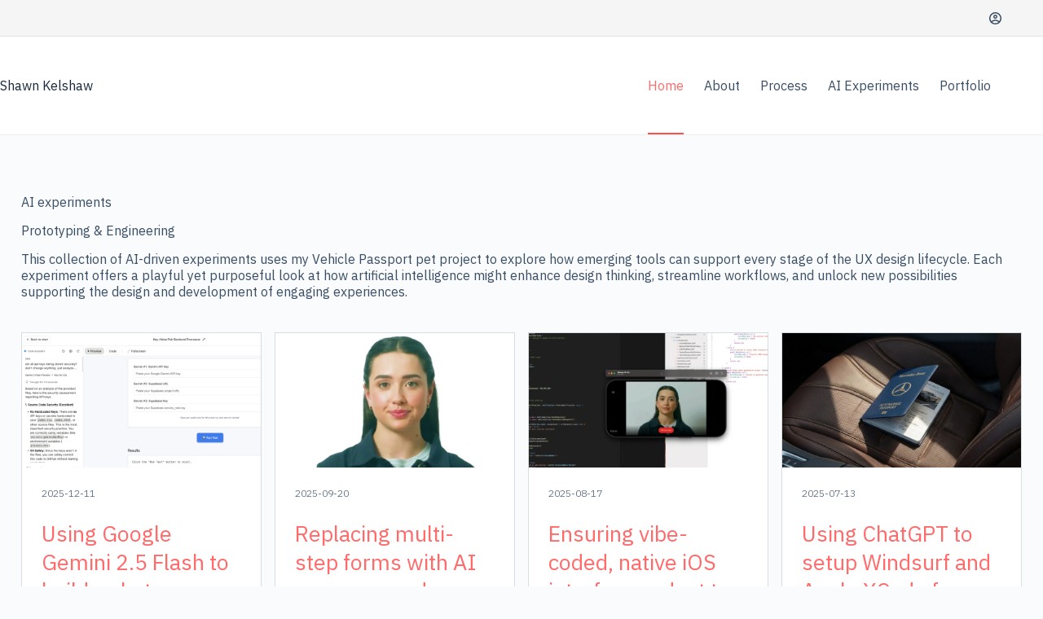

--- FILE ---
content_type: text/html; charset=UTF-8
request_url: https://shawnkelshaw.com/
body_size: 25007
content:
<!doctype html>
<html lang="en-US" data-color-mode="light">
<head>
	
	<meta charset="UTF-8">
	<meta name="viewport" content="width=device-width, initial-scale=1, maximum-scale=5, viewport-fit=cover">
	<link rel="profile" href="https://gmpg.org/xfn/11">

	<title>Shawn Kelshaw &#8211; AI Inspired Product and User Experience Design</title>
<meta name='robots' content='max-image-preview:large' />
<!-- Jetpack Site Verification Tags -->
<meta name="google-site-verification" content="HkiUgg3_a8d-utMar_rCEyuvvm5KdoAIxxkwL55afUg" />
<link rel='dns-prefetch' href='//www.youtube.com' />
<link rel='dns-prefetch' href='//www.googletagmanager.com' />
<link rel='dns-prefetch' href='//stats.wp.com' />
<link rel='dns-prefetch' href='//cdnjs.cloudflare.com' />
<link rel='preconnect' href='//i0.wp.com' />
<link rel='preconnect' href='//c0.wp.com' />
<link rel="alternate" type="application/rss+xml" title="Shawn Kelshaw &raquo; Feed" href="https://shawnkelshaw.com/feed/" />
<link rel="alternate" type="application/rss+xml" title="Shawn Kelshaw &raquo; Comments Feed" href="https://shawnkelshaw.com/comments/feed/" />
<link rel="alternate" title="oEmbed (JSON)" type="application/json+oembed" href="https://shawnkelshaw.com/wp-json/oembed/1.0/embed?url=https%3A%2F%2Fshawnkelshaw.com%2F" />
<link rel="alternate" title="oEmbed (XML)" type="text/xml+oembed" href="https://shawnkelshaw.com/wp-json/oembed/1.0/embed?url=https%3A%2F%2Fshawnkelshaw.com%2F&#038;format=xml" />
<style id='wp-img-auto-sizes-contain-inline-css' type='text/css'>
img:is([sizes=auto i],[sizes^="auto," i]){contain-intrinsic-size:3000px 1500px}
/*# sourceURL=wp-img-auto-sizes-contain-inline-css */
</style>
<link rel='stylesheet' id='fontawesome-css' href='https://cdnjs.cloudflare.com/ajax/libs/font-awesome/6.4.0/css/all.min.css?ver=6.9' type='text/css' media='all' />
<link rel='stylesheet' id='footable-css-css' href='https://shawnkelshaw.com/wp-content/themes/blocksy-child/css/footable.standalone.css?ver=6.9' type='text/css' media='all' />

<link rel='stylesheet' id='blocksy-dynamic-global-css' href='https://shawnkelshaw.com/wp-content/uploads/blocksy/css/global.css?ver=02778' type='text/css' media='all' />
<link rel='stylesheet' id='ugb-style-css-css' href='https://shawnkelshaw.com/wp-content/plugins/stackable-ultimate-gutenberg-blocks/dist/frontend_blocks.css?ver=3.19.5' type='text/css' media='all' />
<style id='ugb-style-css-inline-css' type='text/css'>
:root {--stk-block-width-default-detected: 1440px;}
#start-resizable-editor-section{display:none}@media only screen and (min-width:1000px){:where(.has-text-align-left) .stk-block-divider{--stk-dots-margin-left:0;--stk-dots-margin-right:auto}:where(.has-text-align-right) .stk-block-divider{--stk-dots-margin-right:0;--stk-dots-margin-left:auto}:where(.has-text-align-center) .stk-block-divider{--stk-dots-margin-right:auto;--stk-dots-margin-left:auto}.stk-block.stk-block-divider.has-text-align-center{--stk-dots-margin-right:auto;--stk-dots-margin-left:auto}.stk-block.stk-block-divider.has-text-align-right{--stk-dots-margin-right:0;--stk-dots-margin-left:auto}.stk-block.stk-block-divider.has-text-align-left{--stk-dots-margin-left:0;--stk-dots-margin-right:auto}.stk-block-feature>*>.stk-row{flex-wrap:var(--stk-feature-flex-wrap,nowrap)}.stk-row{flex-wrap:nowrap}.stk--hide-desktop,.stk--hide-desktop.stk-block{display:none!important}}@media only screen and (min-width:690px){:where(body:not(.wp-admin) .stk-block-column:first-child:nth-last-child(2)){flex:1 1 calc(50% - var(--stk-column-gap, 0px)*1/2)!important}:where(body:not(.wp-admin) .stk-block-column:nth-child(2):last-child){flex:1 1 calc(50% - var(--stk-column-gap, 0px)*1/2)!important}:where(body:not(.wp-admin) .stk-block-column:first-child:nth-last-child(3)){flex:1 1 calc(33.33333% - var(--stk-column-gap, 0px)*2/3)!important}:where(body:not(.wp-admin) .stk-block-column:nth-child(2):nth-last-child(2)){flex:1 1 calc(33.33333% - var(--stk-column-gap, 0px)*2/3)!important}:where(body:not(.wp-admin) .stk-block-column:nth-child(3):last-child){flex:1 1 calc(33.33333% - var(--stk-column-gap, 0px)*2/3)!important}:where(body:not(.wp-admin) .stk-block-column:first-child:nth-last-child(4)){flex:1 1 calc(25% - var(--stk-column-gap, 0px)*3/4)!important}:where(body:not(.wp-admin) .stk-block-column:nth-child(2):nth-last-child(3)){flex:1 1 calc(25% - var(--stk-column-gap, 0px)*3/4)!important}:where(body:not(.wp-admin) .stk-block-column:nth-child(3):nth-last-child(2)){flex:1 1 calc(25% - var(--stk-column-gap, 0px)*3/4)!important}:where(body:not(.wp-admin) .stk-block-column:nth-child(4):last-child){flex:1 1 calc(25% - var(--stk-column-gap, 0px)*3/4)!important}:where(body:not(.wp-admin) .stk-block-column:first-child:nth-last-child(5)){flex:1 1 calc(20% - var(--stk-column-gap, 0px)*4/5)!important}:where(body:not(.wp-admin) .stk-block-column:nth-child(2):nth-last-child(4)){flex:1 1 calc(20% - var(--stk-column-gap, 0px)*4/5)!important}:where(body:not(.wp-admin) .stk-block-column:nth-child(3):nth-last-child(3)){flex:1 1 calc(20% - var(--stk-column-gap, 0px)*4/5)!important}:where(body:not(.wp-admin) .stk-block-column:nth-child(4):nth-last-child(2)){flex:1 1 calc(20% - var(--stk-column-gap, 0px)*4/5)!important}:where(body:not(.wp-admin) .stk-block-column:nth-child(5):last-child){flex:1 1 calc(20% - var(--stk-column-gap, 0px)*4/5)!important}:where(body:not(.wp-admin) .stk-block-column:first-child:nth-last-child(6)){flex:1 1 calc(16.66667% - var(--stk-column-gap, 0px)*5/6)!important}:where(body:not(.wp-admin) .stk-block-column:nth-child(2):nth-last-child(5)){flex:1 1 calc(16.66667% - var(--stk-column-gap, 0px)*5/6)!important}:where(body:not(.wp-admin) .stk-block-column:nth-child(3):nth-last-child(4)){flex:1 1 calc(16.66667% - var(--stk-column-gap, 0px)*5/6)!important}:where(body:not(.wp-admin) .stk-block-column:nth-child(4):nth-last-child(3)){flex:1 1 calc(16.66667% - var(--stk-column-gap, 0px)*5/6)!important}:where(body:not(.wp-admin) .stk-block-column:nth-child(5):nth-last-child(2)){flex:1 1 calc(16.66667% - var(--stk-column-gap, 0px)*5/6)!important}:where(body:not(.wp-admin) .stk-block-column:nth-child(6):last-child){flex:1 1 calc(16.66667% - var(--stk-column-gap, 0px)*5/6)!important}.stk-block .stk-block.aligncenter,.stk-block-carousel:is(.aligncenter,.alignwide,.alignfull)>:where(.stk-block-carousel__content-wrapper)>.stk-content-align:not(.alignwide):not(.alignfull),.stk-block:is(.aligncenter,.alignwide,.alignfull)>.stk-content-align:not(.alignwide):not(.alignfull){margin-left:auto;margin-right:auto;max-width:var(--stk-block-default-width,var(--stk-block-width-default-detected,900px));width:100%}.stk-block .stk-block.alignwide,.stk-block-carousel:is(.aligncenter,.alignwide,.alignfull)>:where(.stk-block-carousel__content-wrapper)>.stk-content-align.alignwide,.stk-block:is(.aligncenter,.alignwide,.alignfull)>.stk-content-align.alignwide{margin-left:auto;margin-right:auto;max-width:var(--stk-block-wide-width,var(--stk-block-width-wide-detected,80vw));width:100%}.stk-row.stk-columns-2>.stk-column{flex:1 1 50%;max-width:50%}.stk-row.stk-columns-3>.stk-column{flex:1 1 33.3333333333%;max-width:33.3333333333%}.stk-row.stk-columns-4>.stk-column{flex:1 1 25%;max-width:25%}.stk-row.stk-columns-5>.stk-column{flex:1 1 20%;max-width:20%}.stk-row.stk-columns-6>.stk-column{flex:1 1 16.6666666667%;max-width:16.6666666667%}.stk-row.stk-columns-7>.stk-column{flex:1 1 14.2857142857%;max-width:14.2857142857%}.stk-row.stk-columns-8>.stk-column{flex:1 1 12.5%;max-width:12.5%}.stk-row.stk-columns-9>.stk-column{flex:1 1 11.1111111111%;max-width:11.1111111111%}.stk-row.stk-columns-10>.stk-column{flex:1 1 10%;max-width:10%}.stk-block-tabs>.stk-inner-blocks.stk-block-tabs--vertical{grid-template-columns:auto 1fr auto}.stk-block-tabs>.stk-inner-blocks.stk-block-tabs--vertical>.stk-block-tab-labels:first-child{grid-column:1/2}.stk-block-tabs>.stk-inner-blocks.stk-block-tabs--vertical>.stk-block-tab-content:last-child{grid-column:2/4}.stk-block-tabs>.stk-inner-blocks.stk-block-tabs--vertical>.stk-block-tab-content:first-child{grid-column:1/3}.stk-block-tabs>.stk-inner-blocks.stk-block-tabs--vertical>.stk-block-tab-labels:last-child{grid-column:3/4}}@media only screen and (min-width:690px) and (max-width:999px){.stk-button-group:is(.stk--collapse-on-tablet)>.block-editor-inner-blocks>.block-editor-block-list__layout>[data-block]{margin-inline-end:var(--stk-alignment-margin-right);margin-inline-start:var(--stk-alignment-margin-left)}:where(.has-text-align-left-tablet) .stk-block-divider{--stk-dots-margin-left:0;--stk-dots-margin-right:auto}:where(.has-text-align-right-tablet) .stk-block-divider{--stk-dots-margin-right:0;--stk-dots-margin-left:auto}:where(.has-text-align-center-tablet) .stk-block-divider{--stk-dots-margin-right:auto;--stk-dots-margin-left:auto}.stk--hide-tablet,.stk--hide-tablet.stk-block{display:none!important}.stk-button-group:is(.stk--collapse-on-tablet) .stk-block:is(.stk-block-button,.stk-block-icon-button){margin-inline-end:var(--stk-alignment-margin-right);margin-inline-start:var(--stk-alignment-margin-left)}}@media only screen and (max-width:999px){.stk-block-button{min-width:-moz-fit-content;min-width:fit-content}.stk-block.stk-block-divider.has-text-align-center-tablet{--stk-dots-margin-right:auto;--stk-dots-margin-left:auto}.stk-block.stk-block-divider.has-text-align-right-tablet{--stk-dots-margin-right:0;--stk-dots-margin-left:auto}.stk-block.stk-block-divider.has-text-align-left-tablet{--stk-dots-margin-left:0;--stk-dots-margin-right:auto}.stk-block-timeline.stk-block-timeline__ios-polyfill{--fixed-bg:linear-gradient(to bottom,var(--line-accent-bg-color,#000) 0,var(--line-accent-bg-color-2,#000) var(--line-accent-bg-location,50%))}.has-text-align-center-tablet{--stk-alignment-padding-left:0;--stk-alignment-justify-content:center;--stk-alignment-text-align:center;--stk-alignment-margin-left:auto;--stk-alignment-margin-right:auto;text-align:var(--stk-alignment-text-align,start)}.has-text-align-left-tablet{--stk-alignment-justify-content:flex-start;--stk-alignment-text-align:start;--stk-alignment-margin-left:0;--stk-alignment-margin-right:auto;text-align:var(--stk-alignment-text-align,start)}.has-text-align-right-tablet{--stk-alignment-justify-content:flex-end;--stk-alignment-text-align:end;--stk-alignment-margin-left:auto;--stk-alignment-margin-right:0;text-align:var(--stk-alignment-text-align,start)}.has-text-align-justify-tablet{--stk-alignment-text-align:justify}.has-text-align-space-between-tablet{--stk-alignment-justify-content:space-between}.has-text-align-space-around-tablet{--stk-alignment-justify-content:space-around}.has-text-align-space-evenly-tablet{--stk-alignment-justify-content:space-evenly}}@media only screen and (max-width:689px){.stk-button-group:is(.stk--collapse-on-mobile)>.block-editor-inner-blocks>.block-editor-block-list__layout>[data-block],.stk-button-group:is(.stk--collapse-on-tablet)>.block-editor-inner-blocks>.block-editor-block-list__layout>[data-block]{margin-inline-end:var(--stk-alignment-margin-right);margin-inline-start:var(--stk-alignment-margin-left)}.entry-content .stk-block.stk-has-top-separator{padding-top:23vw}.entry-content .stk-block.stk-has-bottom-separator{padding-bottom:23vw}.entry-content .stk-block .stk-separator__wrapper{height:23vw}.stk-block-carousel.stk--hide-mobile-arrows>.stk-block-carousel__content-wrapper>*>.stk-block-carousel__buttons,.stk-block-carousel.stk--hide-mobile-dots>.stk-block-carousel__content-wrapper>.stk-block-carousel__dots{display:none}:where(.has-text-align-left-mobile) .stk-block-divider{--stk-dots-margin-left:0;--stk-dots-margin-right:auto}:where(.has-text-align-right-mobile) .stk-block-divider{--stk-dots-margin-right:0;--stk-dots-margin-left:auto}:where(.has-text-align-center-mobile) .stk-block-divider{--stk-dots-margin-right:auto;--stk-dots-margin-left:auto}.stk-block.stk-block-divider.has-text-align-center-mobile{--stk-dots-margin-right:auto;--stk-dots-margin-left:auto}.stk-block.stk-block-divider.has-text-align-right-mobile{--stk-dots-margin-right:0;--stk-dots-margin-left:auto}.stk-block.stk-block-divider.has-text-align-left-mobile{--stk-dots-margin-left:0;--stk-dots-margin-right:auto}.stk-block.stk-block-feature:is(.is-style-default,.is-style-horizontal)>.stk-container>.stk-inner-blocks.stk-block-content{flex-direction:column-reverse}.stk-block-posts{--stk-columns:1}.stk-block-tab-labels:not(.stk-block-tab-labels--wrap-mobile){overflow-x:auto!important;width:100%}.stk-block-tab-labels:not(.stk-block-tab-labels--wrap-mobile)::-webkit-scrollbar{height:0!important}.stk-block-tab-labels:not(.stk-block-tab-labels--wrap-mobile) .stk-block-tab-labels__wrapper{flex-wrap:nowrap;min-width:-webkit-fill-available;min-width:fill-available;width:max-content}.stk-block.stk-block-timeline{--content-line:0!important;padding-top:0}.stk-block-timeline>.stk-inner-blocks{align-items:flex-start;grid-template-columns:var(--line-dot-size,16px) 1fr;grid-template-rows:auto 1fr;padding-left:16px}.stk-block-timeline>.stk-inner-blocks:after{inset-inline-start:calc(var(--line-dot-size, 16px)/2 - var(--line-bg-width, 3px)/2 + 16px)}.stk-block-timeline .stk-block-timeline__middle{inset-block-start:8px;inset-inline-start:16px;position:absolute}.stk-block-timeline .stk-block-timeline__content{grid-column:2/3;grid-row:2/3;text-align:start}.stk-block-timeline .stk-block-timeline__date{grid-column:2/3;grid-row:1/2;text-align:start}.stk-block-timeline>.stk-inner-blocks:after{bottom:calc(100% - var(--line-dot-size, 16px)/2 - .5em);top:calc(var(--line-dot-size, 16px)/2 + .5em)}.stk-block-timeline+.stk-block-timeline>.stk-inner-blocks:after{top:-16px}:root{--stk-block-margin-bottom:16px;--stk-column-margin:8px;--stk-container-padding:24px;--stk-container-padding-large:32px 24px;--stk-container-padding-small:8px 24px;--stk-block-background-padding:16px}.stk-block .stk-block:is(.aligncenter,.alignwide),.stk-block:is(.aligncenter,.alignwide,.alignfull)>.stk-content-align.alignwide,.stk-block:is(.aligncenter,.alignwide,.alignfull)>.stk-content-align:not(.alignwide):not(.alignfull){width:100%}.stk-column{flex:1 1 100%;max-width:100%}.stk--hide-mobile,.stk--hide-mobile.stk-block{display:none!important}.stk-button-group:is(.stk--collapse-on-mobile) .stk-block:is(.stk-block-button,.stk-block-icon-button),.stk-button-group:is(.stk--collapse-on-tablet) .stk-block:is(.stk-block-button,.stk-block-icon-button){margin-inline-end:var(--stk-alignment-margin-right);margin-inline-start:var(--stk-alignment-margin-left)}.has-text-align-center-mobile{--stk-alignment-padding-left:0;--stk-alignment-justify-content:center;--stk-alignment-text-align:center;--stk-alignment-margin-left:auto;--stk-alignment-margin-right:auto;text-align:var(--stk-alignment-text-align,start)}.has-text-align-left-mobile{--stk-alignment-justify-content:flex-start;--stk-alignment-text-align:start;--stk-alignment-margin-left:0;--stk-alignment-margin-right:auto;text-align:var(--stk-alignment-text-align,start)}.has-text-align-right-mobile{--stk-alignment-justify-content:flex-end;--stk-alignment-text-align:end;--stk-alignment-margin-left:auto;--stk-alignment-margin-right:0;text-align:var(--stk-alignment-text-align,start)}.has-text-align-justify-mobile{--stk-alignment-text-align:justify}.has-text-align-space-between-mobile{--stk-alignment-justify-content:space-between}.has-text-align-space-around-mobile{--stk-alignment-justify-content:space-around}.has-text-align-space-evenly-mobile{--stk-alignment-justify-content:space-evenly}.stk-block-tabs>.stk-inner-blocks{grid-template-columns:1fr}.stk-block-tabs>.stk-inner-blocks>.stk-block-tab-labels:last-child{grid-row:1/2}}#end-resizable-editor-section{display:none}
/*# sourceURL=ugb-style-css-inline-css */
</style>
<style id='ugb-style-css-nodep-inline-css' type='text/css'>
/* Global Color Schemes (background-scheme-default-3) */
.stk--background-scheme--scheme-default-3{--stk-block-background-color:#0f0e17;--stk-heading-color:#fffffe;--stk-text-color:#fffffe;--stk-link-color:#f00069;--stk-accent-color:#f00069;--stk-subtitle-color:#f00069;--stk-button-background-color:#f00069;--stk-button-text-color:#fffffe;--stk-button-outline-color:#fffffe;}
/* Global Color Schemes (container-scheme-default-3) */
.stk--container-scheme--scheme-default-3{--stk-container-background-color:#0f0e17;--stk-heading-color:#fffffe;--stk-text-color:#fffffe;--stk-link-color:#f00069;--stk-accent-color:#f00069;--stk-subtitle-color:#f00069;--stk-button-background-color:#f00069;--stk-button-text-color:#fffffe;--stk-button-outline-color:#fffffe;}
/* Global Preset Controls */
:root{--stk--preset--font-size--small:var(--wp--preset--font-size--small);--stk--preset--font-size--medium:var(--wp--preset--font-size--medium);--stk--preset--font-size--large:var(--wp--preset--font-size--large);--stk--preset--font-size--x-large:var(--wp--preset--font-size--x-large);--stk--preset--font-size--xx-large:var(--wp--preset--font-size--xx-large);--stk--preset--spacing--20:var(--wp--preset--spacing--20);--stk--preset--spacing--30:var(--wp--preset--spacing--30);--stk--preset--spacing--40:var(--wp--preset--spacing--40);--stk--preset--spacing--50:var(--wp--preset--spacing--50);--stk--preset--spacing--60:var(--wp--preset--spacing--60);--stk--preset--spacing--70:var(--wp--preset--spacing--70);--stk--preset--spacing--80:var(--wp--preset--spacing--80);}
/*# sourceURL=ugb-style-css-nodep-inline-css */
</style>
<link rel='stylesheet' id='wp-block-library-css' href='https://c0.wp.com/c/6.9/wp-includes/css/dist/block-library/style.min.css' type='text/css' media='all' />
<style id='mfb-meta-field-block-style-inline-css' type='text/css'>
.wp-block-mfb-meta-field-block,.wp-block-mfb-meta-field-block *{box-sizing:border-box}.wp-block-mfb-meta-field-block.is-layout-flow>.prefix,.wp-block-mfb-meta-field-block.is-layout-flow>.suffix,.wp-block-mfb-meta-field-block.is-layout-flow>.value{margin-block-end:0;margin-block-start:0}.wp-block-mfb-meta-field-block.is-display-inline-block>*{display:inline-block}.wp-block-mfb-meta-field-block.is-display-inline-block .prefix{margin-inline-end:var(--mfb--gap,.5em)}.wp-block-mfb-meta-field-block.is-display-inline-block .suffix{margin-inline-start:var(--mfb--gap,.5em)}.wp-block-mfb-meta-field-block .value img,.wp-block-mfb-meta-field-block .value video{height:auto;max-width:100%}

/*# sourceURL=https://shawnkelshaw.com/wp-content/plugins/display-a-meta-field-as-block/build/style-index.css */
</style>
<style id='filebird-block-filebird-gallery-style-inline-css' type='text/css'>
ul.filebird-block-filebird-gallery{margin:auto!important;padding:0!important;width:100%}ul.filebird-block-filebird-gallery.layout-grid{display:grid;grid-gap:20px;align-items:stretch;grid-template-columns:repeat(var(--columns),1fr);justify-items:stretch}ul.filebird-block-filebird-gallery.layout-grid li img{border:1px solid #ccc;box-shadow:2px 2px 6px 0 rgba(0,0,0,.3);height:100%;max-width:100%;-o-object-fit:cover;object-fit:cover;width:100%}ul.filebird-block-filebird-gallery.layout-masonry{-moz-column-count:var(--columns);-moz-column-gap:var(--space);column-gap:var(--space);-moz-column-width:var(--min-width);columns:var(--min-width) var(--columns);display:block;overflow:auto}ul.filebird-block-filebird-gallery.layout-masonry li{margin-bottom:var(--space)}ul.filebird-block-filebird-gallery li{list-style:none}ul.filebird-block-filebird-gallery li figure{height:100%;margin:0;padding:0;position:relative;width:100%}ul.filebird-block-filebird-gallery li figure figcaption{background:linear-gradient(0deg,rgba(0,0,0,.7),rgba(0,0,0,.3) 70%,transparent);bottom:0;box-sizing:border-box;color:#fff;font-size:.8em;margin:0;max-height:100%;overflow:auto;padding:3em .77em .7em;position:absolute;text-align:center;width:100%;z-index:2}ul.filebird-block-filebird-gallery li figure figcaption a{color:inherit}

/*# sourceURL=https://shawnkelshaw.com/wp-content/plugins/filebird/blocks/filebird-gallery/build/style-index.css */
</style>
<style id='greenshift-global-css-inline-css' type='text/css'>
:root h1{font-family:IBM Plex Sans,sans-serif;}:root h1{font-weight:custom!important;}h1.wp-block-heading{font-family:IBM Plex Sans,sans-serif;}h1.wp-block-heading{font-weight:custom!important;}:root h2{font-family:IBM Plex Sans,sans-serif;}h2.wp-block-heading{font-family:IBM Plex Sans,sans-serif;}:root h3{font-family:IBM Plex Sans,sans-serif;}h3.wp-block-heading{font-family:IBM Plex Sans,sans-serif;}:root h5{font-family:IBM Plex Sans,sans-serif;}h5.wp-block-heading{font-family:IBM Plex Sans,sans-serif;}p{font-family:IBM Plex Sans,sans-serif;}body.gspb-bodyfront{font-family:IBM Plex Sans,sans-serif;}:root .wp-block-button .wp-block-button__link{background-color:var(--wp--preset--color--palette-color-1,var(--theme-palette-color-1,#2872fa));}:root .wp-block-button .wp-block-button__link{font-family:Montserrat,sans-serif;}:root .wp-block-button .wp-block-button__link{color:var(--wp--preset--color--palette-color-8,var(--theme-palette-color-8,#ffffff));}:root .wp-element-button{background-color:var(--wp--preset--color--palette-color-1,var(--theme-palette-color-1,#2872fa));}:root .wp-element-button{font-family:Montserrat,sans-serif;}:root .wp-element-button{color:var(--wp--preset--color--palette-color-8,var(--theme-palette-color-8,#ffffff));}
/*# sourceURL=greenshift-global-css-inline-css */
</style>
<link rel='stylesheet' id='fontawesome-free-css' href='https://shawnkelshaw.com/wp-content/plugins/getwid/vendors/fontawesome-free/css/all.min.css?ver=5.5.0' type='text/css' media='all' />
<link rel='stylesheet' id='slick-css' href='https://shawnkelshaw.com/wp-content/plugins/getwid/vendors/slick/slick/slick.min.css?ver=1.9.0' type='text/css' media='all' />
<link rel='stylesheet' id='slick-theme-css' href='https://shawnkelshaw.com/wp-content/plugins/getwid/vendors/slick/slick/slick-theme.min.css?ver=1.9.0' type='text/css' media='all' />
<link rel='stylesheet' id='mp-fancybox-css' href='https://shawnkelshaw.com/wp-content/plugins/getwid/vendors/mp-fancybox/jquery.fancybox.min.css?ver=3.5.7-mp.1' type='text/css' media='all' />
<link rel='stylesheet' id='getwid-blocks-css' href='https://shawnkelshaw.com/wp-content/plugins/getwid/assets/css/blocks.style.css?ver=2.1.3' type='text/css' media='all' />
<style id='getwid-blocks-inline-css' type='text/css'>
.wp-block-getwid-section .wp-block-getwid-section__wrapper .wp-block-getwid-section__inner-wrapper{max-width: 1440px;}
/*# sourceURL=getwid-blocks-inline-css */
</style>
<style id='global-styles-inline-css' type='text/css'>
:root{--wp--preset--aspect-ratio--square: 1;--wp--preset--aspect-ratio--4-3: 4/3;--wp--preset--aspect-ratio--3-4: 3/4;--wp--preset--aspect-ratio--3-2: 3/2;--wp--preset--aspect-ratio--2-3: 2/3;--wp--preset--aspect-ratio--16-9: 16/9;--wp--preset--aspect-ratio--9-16: 9/16;--wp--preset--color--black: #000000;--wp--preset--color--cyan-bluish-gray: #abb8c3;--wp--preset--color--white: #ffffff;--wp--preset--color--pale-pink: #f78da7;--wp--preset--color--vivid-red: #cf2e2e;--wp--preset--color--luminous-vivid-orange: #ff6900;--wp--preset--color--luminous-vivid-amber: #fcb900;--wp--preset--color--light-green-cyan: #7bdcb5;--wp--preset--color--vivid-green-cyan: #00d084;--wp--preset--color--pale-cyan-blue: #8ed1fc;--wp--preset--color--vivid-cyan-blue: #0693e3;--wp--preset--color--vivid-purple: #9b51e0;--wp--preset--color--palette-color-1: var(--theme-palette-color-1, #2872fa);--wp--preset--color--palette-color-2: var(--theme-palette-color-2, #1559ed);--wp--preset--color--palette-color-3: var(--theme-palette-color-3, #3A4F66);--wp--preset--color--palette-color-4: var(--theme-palette-color-4, #192a3d);--wp--preset--color--palette-color-5: var(--theme-palette-color-5, #e1e8ed);--wp--preset--color--palette-color-6: var(--theme-palette-color-6, #f2f5f7);--wp--preset--color--palette-color-7: var(--theme-palette-color-7, #FAFBFC);--wp--preset--color--palette-color-8: var(--theme-palette-color-8, #ffffff);--wp--preset--gradient--vivid-cyan-blue-to-vivid-purple: linear-gradient(135deg,rgb(6,147,227) 0%,rgb(155,81,224) 100%);--wp--preset--gradient--light-green-cyan-to-vivid-green-cyan: linear-gradient(135deg,rgb(122,220,180) 0%,rgb(0,208,130) 100%);--wp--preset--gradient--luminous-vivid-amber-to-luminous-vivid-orange: linear-gradient(135deg,rgb(252,185,0) 0%,rgb(255,105,0) 100%);--wp--preset--gradient--luminous-vivid-orange-to-vivid-red: linear-gradient(135deg,rgb(255,105,0) 0%,rgb(207,46,46) 100%);--wp--preset--gradient--very-light-gray-to-cyan-bluish-gray: linear-gradient(135deg,rgb(238,238,238) 0%,rgb(169,184,195) 100%);--wp--preset--gradient--cool-to-warm-spectrum: linear-gradient(135deg,rgb(74,234,220) 0%,rgb(151,120,209) 20%,rgb(207,42,186) 40%,rgb(238,44,130) 60%,rgb(251,105,98) 80%,rgb(254,248,76) 100%);--wp--preset--gradient--blush-light-purple: linear-gradient(135deg,rgb(255,206,236) 0%,rgb(152,150,240) 100%);--wp--preset--gradient--blush-bordeaux: linear-gradient(135deg,rgb(254,205,165) 0%,rgb(254,45,45) 50%,rgb(107,0,62) 100%);--wp--preset--gradient--luminous-dusk: linear-gradient(135deg,rgb(255,203,112) 0%,rgb(199,81,192) 50%,rgb(65,88,208) 100%);--wp--preset--gradient--pale-ocean: linear-gradient(135deg,rgb(255,245,203) 0%,rgb(182,227,212) 50%,rgb(51,167,181) 100%);--wp--preset--gradient--electric-grass: linear-gradient(135deg,rgb(202,248,128) 0%,rgb(113,206,126) 100%);--wp--preset--gradient--midnight: linear-gradient(135deg,rgb(2,3,129) 0%,rgb(40,116,252) 100%);--wp--preset--gradient--juicy-peach: linear-gradient(to right, #ffecd2 0%, #fcb69f 100%);--wp--preset--gradient--young-passion: linear-gradient(to right, #ff8177 0%, #ff867a 0%, #ff8c7f 21%, #f99185 52%, #cf556c 78%, #b12a5b 100%);--wp--preset--gradient--true-sunset: linear-gradient(to right, #fa709a 0%, #fee140 100%);--wp--preset--gradient--morpheus-den: linear-gradient(to top, #30cfd0 0%, #330867 100%);--wp--preset--gradient--plum-plate: linear-gradient(135deg, #667eea 0%, #764ba2 100%);--wp--preset--gradient--aqua-splash: linear-gradient(15deg, #13547a 0%, #80d0c7 100%);--wp--preset--gradient--love-kiss: linear-gradient(to top, #ff0844 0%, #ffb199 100%);--wp--preset--gradient--new-retrowave: linear-gradient(to top, #3b41c5 0%, #a981bb 49%, #ffc8a9 100%);--wp--preset--gradient--plum-bath: linear-gradient(to top, #cc208e 0%, #6713d2 100%);--wp--preset--gradient--high-flight: linear-gradient(to right, #0acffe 0%, #495aff 100%);--wp--preset--gradient--teen-party: linear-gradient(-225deg, #FF057C 0%, #8D0B93 50%, #321575 100%);--wp--preset--gradient--fabled-sunset: linear-gradient(-225deg, #231557 0%, #44107A 29%, #FF1361 67%, #FFF800 100%);--wp--preset--gradient--arielle-smile: radial-gradient(circle 248px at center, #16d9e3 0%, #30c7ec 47%, #46aef7 100%);--wp--preset--gradient--itmeo-branding: linear-gradient(180deg, #2af598 0%, #009efd 100%);--wp--preset--gradient--deep-blue: linear-gradient(to right, #6a11cb 0%, #2575fc 100%);--wp--preset--gradient--strong-bliss: linear-gradient(to right, #f78ca0 0%, #f9748f 19%, #fd868c 60%, #fe9a8b 100%);--wp--preset--gradient--sweet-period: linear-gradient(to top, #3f51b1 0%, #5a55ae 13%, #7b5fac 25%, #8f6aae 38%, #a86aa4 50%, #cc6b8e 62%, #f18271 75%, #f3a469 87%, #f7c978 100%);--wp--preset--gradient--purple-division: linear-gradient(to top, #7028e4 0%, #e5b2ca 100%);--wp--preset--gradient--cold-evening: linear-gradient(to top, #0c3483 0%, #a2b6df 100%, #6b8cce 100%, #a2b6df 100%);--wp--preset--gradient--mountain-rock: linear-gradient(to right, #868f96 0%, #596164 100%);--wp--preset--gradient--desert-hump: linear-gradient(to top, #c79081 0%, #dfa579 100%);--wp--preset--gradient--ethernal-constance: linear-gradient(to top, #09203f 0%, #537895 100%);--wp--preset--gradient--happy-memories: linear-gradient(-60deg, #ff5858 0%, #f09819 100%);--wp--preset--gradient--grown-early: linear-gradient(to top, #0ba360 0%, #3cba92 100%);--wp--preset--gradient--morning-salad: linear-gradient(-225deg, #B7F8DB 0%, #50A7C2 100%);--wp--preset--gradient--night-call: linear-gradient(-225deg, #AC32E4 0%, #7918F2 48%, #4801FF 100%);--wp--preset--gradient--mind-crawl: linear-gradient(-225deg, #473B7B 0%, #3584A7 51%, #30D2BE 100%);--wp--preset--gradient--angel-care: linear-gradient(-225deg, #FFE29F 0%, #FFA99F 48%, #FF719A 100%);--wp--preset--gradient--juicy-cake: linear-gradient(to top, #e14fad 0%, #f9d423 100%);--wp--preset--gradient--rich-metal: linear-gradient(to right, #d7d2cc 0%, #304352 100%);--wp--preset--gradient--mole-hall: linear-gradient(-20deg, #616161 0%, #9bc5c3 100%);--wp--preset--gradient--cloudy-knoxville: linear-gradient(120deg, #fdfbfb 0%, #ebedee 100%);--wp--preset--gradient--soft-grass: linear-gradient(to top, #c1dfc4 0%, #deecdd 100%);--wp--preset--gradient--saint-petersburg: linear-gradient(135deg, #f5f7fa 0%, #c3cfe2 100%);--wp--preset--gradient--everlasting-sky: linear-gradient(135deg, #fdfcfb 0%, #e2d1c3 100%);--wp--preset--gradient--kind-steel: linear-gradient(-20deg, #e9defa 0%, #fbfcdb 100%);--wp--preset--gradient--over-sun: linear-gradient(60deg, #abecd6 0%, #fbed96 100%);--wp--preset--gradient--premium-white: linear-gradient(to top, #d5d4d0 0%, #d5d4d0 1%, #eeeeec 31%, #efeeec 75%, #e9e9e7 100%);--wp--preset--gradient--clean-mirror: linear-gradient(45deg, #93a5cf 0%, #e4efe9 100%);--wp--preset--gradient--wild-apple: linear-gradient(to top, #d299c2 0%, #fef9d7 100%);--wp--preset--gradient--snow-again: linear-gradient(to top, #e6e9f0 0%, #eef1f5 100%);--wp--preset--gradient--confident-cloud: linear-gradient(to top, #dad4ec 0%, #dad4ec 1%, #f3e7e9 100%);--wp--preset--gradient--glass-water: linear-gradient(to top, #dfe9f3 0%, white 100%);--wp--preset--gradient--perfect-white: linear-gradient(-225deg, #E3FDF5 0%, #FFE6FA 100%);--wp--preset--font-size--small: 13px;--wp--preset--font-size--medium: 20px;--wp--preset--font-size--large: clamp(22px, 1.375rem + ((1vw - 3.2px) * 0.625), 30px);--wp--preset--font-size--x-large: clamp(30px, 1.875rem + ((1vw - 3.2px) * 1.563), 50px);--wp--preset--font-size--xx-large: clamp(45px, 2.813rem + ((1vw - 3.2px) * 2.734), 80px);--wp--preset--font-family--ibm-plex-sans: IBM Plex Sans;--wp--preset--font-family--montserrat: Montserrat;--wp--preset--font-family--eb-garamond: EB Garamond;--wp--preset--font-family--lora: Lora;--wp--preset--font-family--just-another-hand: Just Another Hand;--wp--preset--font-family--swanky-and-moo-moo: Swanky and Moo Moo;--wp--preset--font-family--nanum-pen-script: Nanum Pen Script;--wp--preset--spacing--20: 0.44rem;--wp--preset--spacing--30: 0.67rem;--wp--preset--spacing--40: 1rem;--wp--preset--spacing--50: 1.5rem;--wp--preset--spacing--60: 2.25rem;--wp--preset--spacing--70: 3.38rem;--wp--preset--spacing--80: 5.06rem;--wp--preset--shadow--natural: 6px 6px 9px rgba(0, 0, 0, 0.2);--wp--preset--shadow--deep: 12px 12px 50px rgba(0, 0, 0, 0.4);--wp--preset--shadow--sharp: 6px 6px 0px rgba(0, 0, 0, 0.2);--wp--preset--shadow--outlined: 6px 6px 0px -3px rgb(255, 255, 255), 6px 6px rgb(0, 0, 0);--wp--preset--shadow--crisp: 6px 6px 0px rgb(0, 0, 0);}:root { --wp--style--global--content-size: var(--theme-block-max-width);--wp--style--global--wide-size: var(--theme-block-wide-max-width); }:where(body) { margin: 0; }.wp-site-blocks > .alignleft { float: left; margin-right: 2em; }.wp-site-blocks > .alignright { float: right; margin-left: 2em; }.wp-site-blocks > .aligncenter { justify-content: center; margin-left: auto; margin-right: auto; }:where(.wp-site-blocks) > * { margin-block-start: var(--theme-content-spacing); margin-block-end: 0; }:where(.wp-site-blocks) > :first-child { margin-block-start: 0; }:where(.wp-site-blocks) > :last-child { margin-block-end: 0; }:root { --wp--style--block-gap: var(--theme-content-spacing); }:root :where(.is-layout-flow) > :first-child{margin-block-start: 0;}:root :where(.is-layout-flow) > :last-child{margin-block-end: 0;}:root :where(.is-layout-flow) > *{margin-block-start: var(--theme-content-spacing);margin-block-end: 0;}:root :where(.is-layout-constrained) > :first-child{margin-block-start: 0;}:root :where(.is-layout-constrained) > :last-child{margin-block-end: 0;}:root :where(.is-layout-constrained) > *{margin-block-start: var(--theme-content-spacing);margin-block-end: 0;}:root :where(.is-layout-flex){gap: var(--theme-content-spacing);}:root :where(.is-layout-grid){gap: var(--theme-content-spacing);}.is-layout-flow > .alignleft{float: left;margin-inline-start: 0;margin-inline-end: 2em;}.is-layout-flow > .alignright{float: right;margin-inline-start: 2em;margin-inline-end: 0;}.is-layout-flow > .aligncenter{margin-left: auto !important;margin-right: auto !important;}.is-layout-constrained > .alignleft{float: left;margin-inline-start: 0;margin-inline-end: 2em;}.is-layout-constrained > .alignright{float: right;margin-inline-start: 2em;margin-inline-end: 0;}.is-layout-constrained > .aligncenter{margin-left: auto !important;margin-right: auto !important;}.is-layout-constrained > :where(:not(.alignleft):not(.alignright):not(.alignfull)){max-width: var(--wp--style--global--content-size);margin-left: auto !important;margin-right: auto !important;}.is-layout-constrained > .alignwide{max-width: var(--wp--style--global--wide-size);}body .is-layout-flex{display: flex;}.is-layout-flex{flex-wrap: wrap;align-items: center;}.is-layout-flex > :is(*, div){margin: 0;}body .is-layout-grid{display: grid;}.is-layout-grid > :is(*, div){margin: 0;}body{padding-top: 0px;padding-right: 0px;padding-bottom: 0px;padding-left: 0px;}:root :where(.wp-element-button, .wp-block-button__link){font-style: inherit;font-weight: inherit;letter-spacing: inherit;text-transform: inherit;}.has-black-color{color: var(--wp--preset--color--black) !important;}.has-cyan-bluish-gray-color{color: var(--wp--preset--color--cyan-bluish-gray) !important;}.has-white-color{color: var(--wp--preset--color--white) !important;}.has-pale-pink-color{color: var(--wp--preset--color--pale-pink) !important;}.has-vivid-red-color{color: var(--wp--preset--color--vivid-red) !important;}.has-luminous-vivid-orange-color{color: var(--wp--preset--color--luminous-vivid-orange) !important;}.has-luminous-vivid-amber-color{color: var(--wp--preset--color--luminous-vivid-amber) !important;}.has-light-green-cyan-color{color: var(--wp--preset--color--light-green-cyan) !important;}.has-vivid-green-cyan-color{color: var(--wp--preset--color--vivid-green-cyan) !important;}.has-pale-cyan-blue-color{color: var(--wp--preset--color--pale-cyan-blue) !important;}.has-vivid-cyan-blue-color{color: var(--wp--preset--color--vivid-cyan-blue) !important;}.has-vivid-purple-color{color: var(--wp--preset--color--vivid-purple) !important;}.has-palette-color-1-color{color: var(--wp--preset--color--palette-color-1) !important;}.has-palette-color-2-color{color: var(--wp--preset--color--palette-color-2) !important;}.has-palette-color-3-color{color: var(--wp--preset--color--palette-color-3) !important;}.has-palette-color-4-color{color: var(--wp--preset--color--palette-color-4) !important;}.has-palette-color-5-color{color: var(--wp--preset--color--palette-color-5) !important;}.has-palette-color-6-color{color: var(--wp--preset--color--palette-color-6) !important;}.has-palette-color-7-color{color: var(--wp--preset--color--palette-color-7) !important;}.has-palette-color-8-color{color: var(--wp--preset--color--palette-color-8) !important;}.has-black-background-color{background-color: var(--wp--preset--color--black) !important;}.has-cyan-bluish-gray-background-color{background-color: var(--wp--preset--color--cyan-bluish-gray) !important;}.has-white-background-color{background-color: var(--wp--preset--color--white) !important;}.has-pale-pink-background-color{background-color: var(--wp--preset--color--pale-pink) !important;}.has-vivid-red-background-color{background-color: var(--wp--preset--color--vivid-red) !important;}.has-luminous-vivid-orange-background-color{background-color: var(--wp--preset--color--luminous-vivid-orange) !important;}.has-luminous-vivid-amber-background-color{background-color: var(--wp--preset--color--luminous-vivid-amber) !important;}.has-light-green-cyan-background-color{background-color: var(--wp--preset--color--light-green-cyan) !important;}.has-vivid-green-cyan-background-color{background-color: var(--wp--preset--color--vivid-green-cyan) !important;}.has-pale-cyan-blue-background-color{background-color: var(--wp--preset--color--pale-cyan-blue) !important;}.has-vivid-cyan-blue-background-color{background-color: var(--wp--preset--color--vivid-cyan-blue) !important;}.has-vivid-purple-background-color{background-color: var(--wp--preset--color--vivid-purple) !important;}.has-palette-color-1-background-color{background-color: var(--wp--preset--color--palette-color-1) !important;}.has-palette-color-2-background-color{background-color: var(--wp--preset--color--palette-color-2) !important;}.has-palette-color-3-background-color{background-color: var(--wp--preset--color--palette-color-3) !important;}.has-palette-color-4-background-color{background-color: var(--wp--preset--color--palette-color-4) !important;}.has-palette-color-5-background-color{background-color: var(--wp--preset--color--palette-color-5) !important;}.has-palette-color-6-background-color{background-color: var(--wp--preset--color--palette-color-6) !important;}.has-palette-color-7-background-color{background-color: var(--wp--preset--color--palette-color-7) !important;}.has-palette-color-8-background-color{background-color: var(--wp--preset--color--palette-color-8) !important;}.has-black-border-color{border-color: var(--wp--preset--color--black) !important;}.has-cyan-bluish-gray-border-color{border-color: var(--wp--preset--color--cyan-bluish-gray) !important;}.has-white-border-color{border-color: var(--wp--preset--color--white) !important;}.has-pale-pink-border-color{border-color: var(--wp--preset--color--pale-pink) !important;}.has-vivid-red-border-color{border-color: var(--wp--preset--color--vivid-red) !important;}.has-luminous-vivid-orange-border-color{border-color: var(--wp--preset--color--luminous-vivid-orange) !important;}.has-luminous-vivid-amber-border-color{border-color: var(--wp--preset--color--luminous-vivid-amber) !important;}.has-light-green-cyan-border-color{border-color: var(--wp--preset--color--light-green-cyan) !important;}.has-vivid-green-cyan-border-color{border-color: var(--wp--preset--color--vivid-green-cyan) !important;}.has-pale-cyan-blue-border-color{border-color: var(--wp--preset--color--pale-cyan-blue) !important;}.has-vivid-cyan-blue-border-color{border-color: var(--wp--preset--color--vivid-cyan-blue) !important;}.has-vivid-purple-border-color{border-color: var(--wp--preset--color--vivid-purple) !important;}.has-palette-color-1-border-color{border-color: var(--wp--preset--color--palette-color-1) !important;}.has-palette-color-2-border-color{border-color: var(--wp--preset--color--palette-color-2) !important;}.has-palette-color-3-border-color{border-color: var(--wp--preset--color--palette-color-3) !important;}.has-palette-color-4-border-color{border-color: var(--wp--preset--color--palette-color-4) !important;}.has-palette-color-5-border-color{border-color: var(--wp--preset--color--palette-color-5) !important;}.has-palette-color-6-border-color{border-color: var(--wp--preset--color--palette-color-6) !important;}.has-palette-color-7-border-color{border-color: var(--wp--preset--color--palette-color-7) !important;}.has-palette-color-8-border-color{border-color: var(--wp--preset--color--palette-color-8) !important;}.has-vivid-cyan-blue-to-vivid-purple-gradient-background{background: var(--wp--preset--gradient--vivid-cyan-blue-to-vivid-purple) !important;}.has-light-green-cyan-to-vivid-green-cyan-gradient-background{background: var(--wp--preset--gradient--light-green-cyan-to-vivid-green-cyan) !important;}.has-luminous-vivid-amber-to-luminous-vivid-orange-gradient-background{background: var(--wp--preset--gradient--luminous-vivid-amber-to-luminous-vivid-orange) !important;}.has-luminous-vivid-orange-to-vivid-red-gradient-background{background: var(--wp--preset--gradient--luminous-vivid-orange-to-vivid-red) !important;}.has-very-light-gray-to-cyan-bluish-gray-gradient-background{background: var(--wp--preset--gradient--very-light-gray-to-cyan-bluish-gray) !important;}.has-cool-to-warm-spectrum-gradient-background{background: var(--wp--preset--gradient--cool-to-warm-spectrum) !important;}.has-blush-light-purple-gradient-background{background: var(--wp--preset--gradient--blush-light-purple) !important;}.has-blush-bordeaux-gradient-background{background: var(--wp--preset--gradient--blush-bordeaux) !important;}.has-luminous-dusk-gradient-background{background: var(--wp--preset--gradient--luminous-dusk) !important;}.has-pale-ocean-gradient-background{background: var(--wp--preset--gradient--pale-ocean) !important;}.has-electric-grass-gradient-background{background: var(--wp--preset--gradient--electric-grass) !important;}.has-midnight-gradient-background{background: var(--wp--preset--gradient--midnight) !important;}.has-juicy-peach-gradient-background{background: var(--wp--preset--gradient--juicy-peach) !important;}.has-young-passion-gradient-background{background: var(--wp--preset--gradient--young-passion) !important;}.has-true-sunset-gradient-background{background: var(--wp--preset--gradient--true-sunset) !important;}.has-morpheus-den-gradient-background{background: var(--wp--preset--gradient--morpheus-den) !important;}.has-plum-plate-gradient-background{background: var(--wp--preset--gradient--plum-plate) !important;}.has-aqua-splash-gradient-background{background: var(--wp--preset--gradient--aqua-splash) !important;}.has-love-kiss-gradient-background{background: var(--wp--preset--gradient--love-kiss) !important;}.has-new-retrowave-gradient-background{background: var(--wp--preset--gradient--new-retrowave) !important;}.has-plum-bath-gradient-background{background: var(--wp--preset--gradient--plum-bath) !important;}.has-high-flight-gradient-background{background: var(--wp--preset--gradient--high-flight) !important;}.has-teen-party-gradient-background{background: var(--wp--preset--gradient--teen-party) !important;}.has-fabled-sunset-gradient-background{background: var(--wp--preset--gradient--fabled-sunset) !important;}.has-arielle-smile-gradient-background{background: var(--wp--preset--gradient--arielle-smile) !important;}.has-itmeo-branding-gradient-background{background: var(--wp--preset--gradient--itmeo-branding) !important;}.has-deep-blue-gradient-background{background: var(--wp--preset--gradient--deep-blue) !important;}.has-strong-bliss-gradient-background{background: var(--wp--preset--gradient--strong-bliss) !important;}.has-sweet-period-gradient-background{background: var(--wp--preset--gradient--sweet-period) !important;}.has-purple-division-gradient-background{background: var(--wp--preset--gradient--purple-division) !important;}.has-cold-evening-gradient-background{background: var(--wp--preset--gradient--cold-evening) !important;}.has-mountain-rock-gradient-background{background: var(--wp--preset--gradient--mountain-rock) !important;}.has-desert-hump-gradient-background{background: var(--wp--preset--gradient--desert-hump) !important;}.has-ethernal-constance-gradient-background{background: var(--wp--preset--gradient--ethernal-constance) !important;}.has-happy-memories-gradient-background{background: var(--wp--preset--gradient--happy-memories) !important;}.has-grown-early-gradient-background{background: var(--wp--preset--gradient--grown-early) !important;}.has-morning-salad-gradient-background{background: var(--wp--preset--gradient--morning-salad) !important;}.has-night-call-gradient-background{background: var(--wp--preset--gradient--night-call) !important;}.has-mind-crawl-gradient-background{background: var(--wp--preset--gradient--mind-crawl) !important;}.has-angel-care-gradient-background{background: var(--wp--preset--gradient--angel-care) !important;}.has-juicy-cake-gradient-background{background: var(--wp--preset--gradient--juicy-cake) !important;}.has-rich-metal-gradient-background{background: var(--wp--preset--gradient--rich-metal) !important;}.has-mole-hall-gradient-background{background: var(--wp--preset--gradient--mole-hall) !important;}.has-cloudy-knoxville-gradient-background{background: var(--wp--preset--gradient--cloudy-knoxville) !important;}.has-soft-grass-gradient-background{background: var(--wp--preset--gradient--soft-grass) !important;}.has-saint-petersburg-gradient-background{background: var(--wp--preset--gradient--saint-petersburg) !important;}.has-everlasting-sky-gradient-background{background: var(--wp--preset--gradient--everlasting-sky) !important;}.has-kind-steel-gradient-background{background: var(--wp--preset--gradient--kind-steel) !important;}.has-over-sun-gradient-background{background: var(--wp--preset--gradient--over-sun) !important;}.has-premium-white-gradient-background{background: var(--wp--preset--gradient--premium-white) !important;}.has-clean-mirror-gradient-background{background: var(--wp--preset--gradient--clean-mirror) !important;}.has-wild-apple-gradient-background{background: var(--wp--preset--gradient--wild-apple) !important;}.has-snow-again-gradient-background{background: var(--wp--preset--gradient--snow-again) !important;}.has-confident-cloud-gradient-background{background: var(--wp--preset--gradient--confident-cloud) !important;}.has-glass-water-gradient-background{background: var(--wp--preset--gradient--glass-water) !important;}.has-perfect-white-gradient-background{background: var(--wp--preset--gradient--perfect-white) !important;}.has-small-font-size{font-size: var(--wp--preset--font-size--small) !important;}.has-medium-font-size{font-size: var(--wp--preset--font-size--medium) !important;}.has-large-font-size{font-size: var(--wp--preset--font-size--large) !important;}.has-x-large-font-size{font-size: var(--wp--preset--font-size--x-large) !important;}.has-xx-large-font-size{font-size: var(--wp--preset--font-size--xx-large) !important;}.has-ibm-plex-sans-font-family{font-family: var(--wp--preset--font-family--ibm-plex-sans) !important;}.has-montserrat-font-family{font-family: var(--wp--preset--font-family--montserrat) !important;}.has-eb-garamond-font-family{font-family: var(--wp--preset--font-family--eb-garamond) !important;}.has-lora-font-family{font-family: var(--wp--preset--font-family--lora) !important;}.has-just-another-hand-font-family{font-family: var(--wp--preset--font-family--just-another-hand) !important;}.has-swanky-and-moo-moo-font-family{font-family: var(--wp--preset--font-family--swanky-and-moo-moo) !important;}.has-nanum-pen-script-font-family{font-family: var(--wp--preset--font-family--nanum-pen-script) !important;}
:root :where(.wp-block-pullquote){font-size: clamp(0.984em, 0.984rem + ((1vw - 0.2em) * 0.645), 1.5em);line-height: 1.6;}
/*# sourceURL=global-styles-inline-css */
</style>
<link rel='stylesheet' id='eb-reusable-block-style-50235-css' href='https://shawnkelshaw.com/wp-content/uploads/eb-style/reusable-blocks/eb-reusable-50235.min.css?ver=ae15220e6a' type='text/css' media='all' />
<link rel='stylesheet' id='essential-blocks-widgte-frontend-style-css' href='https://shawnkelshaw.com/wp-content/uploads/eb-style/frontend/frontend-widget-43431.min.css?ver=1750007663' type='text/css' media='all' />
<link rel='stylesheet' id='eb-widget-style-css' href='https://shawnkelshaw.com/wp-content/uploads/eb-style/eb-style-widget.min.css?ver=c95eb6ece7' type='text/css' media='all' />
<style id='greenshift-post-css-inline-css' type='text/css'>
.gspb_container-id-gsbp-25b0da3{flex-direction:column;box-sizing:border-box}#gspb_container-id-gsbp-010cf51.gspb_container>p:last-of-type,#gspb_container-id-gsbp-25b0da3.gspb_container>p:last-of-type,#gspb_container-id-gsbp-7c6b3df.gspb_container>p:last-of-type,#gspb_container-id-gsbp-986f054.gspb_container>p:last-of-type,#gspb_container-id-gsbp-9933b97.gspb_container>p:last-of-type{margin-bottom:0}#gspb_container-id-gsbp-25b0da3.gspb_container{position:relative;margin-bottom:0}@media (min-width: 1000px){body.gspb-bodyfront #gspb_container-id-gsbp-25b0da3.gspb_container{display:none!important}}body.gspb-bodyfront #gspb_container-id-gsbp-25b0da3.gspb_container{min-width:100%;max-width:100%}.gsbp-8cad912{font-size:1.75em}.gsbp-1125013{color:#8394a7;text-transform:none;text-decoration:none;line-height:1.35em;font-size:1.35em}.gspb_container-id-gsbp-7c6b3df{flex-direction:column;box-sizing:border-box}#gspb_container-id-gsbp-7c6b3df.gspb_container{position:relative;margin-bottom:0;background-color:#040505}@media (max-width: 689.98px){body.gspb-bodyfront #gspb_container-id-gsbp-7c6b3df.gspb_container{display:none!important}}@media (min-width: 690px) and (max-width: 999.98px){body.gspb-bodyfront #gspb_container-id-gsbp-7c6b3df.gspb_container{display:none!important}}@media (min-width: 1000px){body.gspb-bodyfront #gspb_container-id-gsbp-7c6b3df.gspb_container{display:none!important}}body.gspb-bodyfront #gspb_container-id-gsbp-7c6b3df.gspb_container{min-width:100%;max-width:100%}.gsbp-3de5020,.gsbp-e079139{color:#ffffffad}.gsbp-e079139{font-weight:300;font-size:1.75em}.gs_button_w_icon,.gsbp-60c632d{display:inline-block;text-decoration:none}.gs_button_w_icon{position:relative;overflow:hidden;border-bottom-left-radius:var(--wp--custom--button--border-radius, var(--wp-custom--border-radius--medium, 15px));border-bottom-right-radius:var(--wp--custom--button--border-radius, var(--wp-custom--border-radius--medium, 15px));border-top-left-radius:var(--wp--custom--button--border-radius, var(--wp-custom--border-radius--medium, 15px));border-top-right-radius:var(--wp--custom--button--border-radius, var(--wp-custom--border-radius--medium, 15px));padding-top:var(--wp--custom--button--spacing--vertical, var(--wp-preset--spacing--40, 1rem));padding-bottom:var(--wp--custom--button--spacing--vertical, var(--wp-preset--spacing--40, 1rem));padding-right:var(--wp--custom--button--spacing--horizontal, var(--wp-preset--spacing--60, 2.25rem));padding-left:var(--wp--custom--button--spacing--horizontal, var(--wp-preset--spacing--60, 2.25rem));background-color:var(--wp--custom--button--background, var(--wp-preset--color--brand, #33EFAB));color:var(--wp--custom--button--text, var(--wp-preset--color--text-on-brand, #000002))}.gs_button_w_icon:hover{color:var(--wp--custom--button--text-hover, var(--wp-preset--color--text-on-brand-hover, #000003))}.gs_button_w_icon svg{width:0;height:15px;fill:currentColor;transition:all .5s ease;transform:rotate(-45deg);margin-left:15px}.gs_button_w_icon svg:hover{margin-left:10px}.gs_button_w_icon .gl-button-overlay{background-color:var(--wp--custom--button--background-hover, var(--wp-preset--color--brand-hover, #7AFFCE));position:absolute;top:0;left:0;bottom:0;right:0;z-index:0}.gs_button_w_icon:hover svg{transform:translateX(5px) scale(1.05) rotate(0deg);width:15px}.gs_button_w_icon.gs_icon_always svg{width:15px}.gs_button_w_icon .gl-button-flex{display:flex;flex-direction:row;align-items:center;position:relative;z-index:1}.gs_button_w_icon.gs_button_secondary{background-color:var(--wp--custom--button--secondary-background, var(--wp-preset--color--secondary, #340fa0));color:var(--wp--custom--button--secondary-text, var(--wp-preset--color--text-on-secondary, #fffffc))}.gs_button_w_icon.gs_button_secondary:hover{color:var(--wp--custom--button--secondary-text-hover, var(--wp-preset--color--text-on-secondary-hover, #fffffd))}.gs_button_w_icon.gs_button_secondary .gl-button-overlay{background-color:var(--wp--custom--button--secondary-background-hover, var(--wp-preset--color--secondary-hover, #441999))}.gs_button_w_icon.gs_button_secondary svg.brand_svg_color{fill:var(--wp--custom--button--background-hover, var(--wp-preset--color--brand-hover, #7AFFCE))}.gs_button_w_icon.gs_button_custom_color .gl-button-overlay{background-color:#000}.gs_button_w_icon.gs_button_custom_color{background-color:#1a3138;color:#fff}.gsbp-60c632d{background-color:#192a3d00;border-radius:.25rem;border-style:solid;border-width:1px;border-color:#ffffff66;color:#ffffffd9;padding:10px 25px;border-top-left-radius:0;border-top-right-radius:0;border-bottom-right-radius:0;border-bottom-left-radius:0;font-weight:500;width:100%}.gsbp-60c632d:hover{color:#000000a6;background-color:#f2161600}.gsbp-60c632d:active,.gsbp-60c632d:focus{background-color:#f0f0f1}.gsbp-df16cd5{display:flex;flex-direction:row;align-items:center;position:relative;z-index:1}.gsbp-678b19c{transition-duration:.8s;transition-timing-function:cubic-bezier(.77,0,.18,1);transition-property:transform;transform:var(--gs-root-animation-transform, translate3d(-100%, 0, 0))}.gs-parent-hover:hover .gsbp-0ece1a4,.gs-parent-hover:hover .gsbp-678b19c{transform:translateZ(0)}.gsbp-9decfe0{background-color:#192a3d00;border-radius:.25rem;border-style:solid;border-width:1px;border-color:#ffffff66;color:#ffffffd9;display:inline-block;padding:10px 25px;text-decoration:none;border-top-left-radius:0;border-top-right-radius:0;border-bottom-right-radius:0;border-bottom-left-radius:0;font-weight:500;width:100%}.gsbp-9decfe0:hover{color:#000000a6;background-color:#f2161600}.gsbp-9decfe0:active,.gsbp-9decfe0:focus{background-color:#f0f0f1}.gsbp-a885336{display:flex;flex-direction:row;align-items:center;position:relative;z-index:1}.gsbp-0ece1a4{transition-duration:.8s;transition-timing-function:cubic-bezier(.77,0,.18,1);transition-property:transform;transform:var(--gs-root-animation-transform, translate3d(-100%, 0, 0))}#gspb_svgBox-id-gsbp-91620cd{display:flex;margin-bottom:0;width:12px!important}#gspb_svgBox-id-gsbp-91620cd svg{margin:0!important;overflow:visible;width:12px!important;height:12px!important;fill:#8394a7!important;max-width:100%}#gspb_svgBox-id-gsbp-91620cd svg path{fill:#8394a7!important}.gspb_container-id-gsbp-010cf51,.gspb_container-id-gsbp-986f054,.gspb_container-id-gsbp-9933b97{flex-direction:column;box-sizing:border-box}#gspb_container-id-gsbp-9933b97.gspb_container{position:relative;margin-bottom:2em;border-bottom-style:solid;border-bottom-width:1px;border-bottom-color:#ebebeb}body.gspb-bodyfront #gspb_container-id-gsbp-010cf51.gspb_container,body.gspb-bodyfront #gspb_container-id-gsbp-986f054.gspb_container,body.gspb-bodyfront #gspb_container-id-gsbp-9933b97.gspb_container{width:100%;min-width:100%}#gspb_svgBox-id-gsbp-9077f49{display:flex;margin-bottom:0;width:12px!important}#gspb_svgBox-id-gsbp-ae0ce5a{display:flex;margin-bottom:0;width:12px!important}#gspb_svgBox-id-gsbp-9077f49 svg,#gspb_svgBox-id-gsbp-ae0ce5a svg{margin:0!important;overflow:visible;width:12px!important;height:12px!important;fill:#8394a7!important;max-width:100%}#gspb_svgBox-id-gsbp-9077f49 svg path,#gspb_svgBox-id-gsbp-ae0ce5a svg path{fill:#8394a7!important}#gspb_container-id-gsbp-010cf51.gspb_container,#gspb_container-id-gsbp-986f054.gspb_container{position:relative;margin-bottom:2em;border-bottom-style:solid;border-bottom-width:1px;border-bottom-color:#ebebeb}
/*# sourceURL=greenshift-post-css-inline-css */
</style>
<link rel='stylesheet' id='tm-masonry-style-css' href='https://shawnkelshaw.com/wp-content/plugins/testimonials-masonry-grid/assets/testimonials-masonry.css?ver=1.0.0' type='text/css' media='all' />
<link rel='stylesheet' id='parent-style-css' href='https://shawnkelshaw.com/wp-content/themes/blocksy/style.css?ver=6.9' type='text/css' media='all' />
<link rel='stylesheet' id='ct-main-styles-css' href='https://shawnkelshaw.com/wp-content/themes/blocksy/static/bundle/main.min.css?ver=2.1.23' type='text/css' media='all' />
<link rel='stylesheet' id='ct-getwid-styles-css' href='https://shawnkelshaw.com/wp-content/themes/blocksy/static/bundle/getwid.min.css?ver=2.1.23' type='text/css' media='all' />
<link rel='stylesheet' id='ct-stackable-styles-css' href='https://shawnkelshaw.com/wp-content/themes/blocksy/static/bundle/stackable.min.css?ver=2.1.23' type='text/css' media='all' />
<link rel='stylesheet' id='tablepress-default-css' href='https://shawnkelshaw.com/wp-content/plugins/tablepress/css/build/default.css?ver=3.2.6' type='text/css' media='all' />
<link rel='stylesheet' id='dashicons-css' href='https://c0.wp.com/c/6.9/wp-includes/css/dashicons.min.css' type='text/css' media='all' />
<link rel='stylesheet' id='blocksy-companion-header-account-styles-css' href='https://shawnkelshaw.com/wp-content/plugins/blocksy-companion-pro/static/bundle/header-account.min.css?ver=2.1.22' type='text/css' media='all' />
<link rel='stylesheet' id='enlighterjs-css' href='https://shawnkelshaw.com/wp-content/plugins/enlighter/cache/enlighterjs.min.css?ver=0A0B0C' type='text/css' media='all' />
<script src="https://c0.wp.com/c/6.9/wp-includes/js/jquery/jquery.min.js" id="jquery-core-js"></script>
<script src="https://c0.wp.com/c/6.9/wp-includes/js/jquery/jquery-migrate.min.js" id="jquery-migrate-js"></script>

<!-- Google tag (gtag.js) snippet added by Site Kit -->
<!-- Google Analytics snippet added by Site Kit -->
<script src="https://www.googletagmanager.com/gtag/js?id=GT-5TPL7HXL" id="google_gtagjs-js" async></script>
<script id="google_gtagjs-js-after">
window.dataLayer = window.dataLayer || [];function gtag(){dataLayer.push(arguments);}
gtag("set","linker",{"domains":["shawnkelshaw.com"]});
gtag("js", new Date());
gtag("set", "developer_id.dZTNiMT", true);
gtag("config", "GT-5TPL7HXL");
 window._googlesitekit = window._googlesitekit || {}; window._googlesitekit.throttledEvents = []; window._googlesitekit.gtagEvent = (name, data) => { var key = JSON.stringify( { name, data } ); if ( !! window._googlesitekit.throttledEvents[ key ] ) { return; } window._googlesitekit.throttledEvents[ key ] = true; setTimeout( () => { delete window._googlesitekit.throttledEvents[ key ]; }, 5 ); gtag( "event", name, { ...data, event_source: "site-kit" } ); }; 
//# sourceURL=google_gtagjs-js-after
</script>
<link rel="https://api.w.org/" href="https://shawnkelshaw.com/wp-json/" /><link rel="alternate" title="JSON" type="application/json" href="https://shawnkelshaw.com/wp-json/wp/v2/pages/43431" /><link rel="EditURI" type="application/rsd+xml" title="RSD" href="https://shawnkelshaw.com/xmlrpc.php?rsd" />
<meta name="generator" content="WordPress 6.9" />
<link rel="canonical" href="https://shawnkelshaw.com/" />
<link rel='shortlink' href='https://shawnkelshaw.com/' />
<style id="essential-blocks-global-styles">
            :root {
                --eb-global-primary-color: #101828;
--eb-global-secondary-color: #475467;
--eb-global-tertiary-color: #98A2B3;
--eb-global-text-color: #475467;
--eb-global-heading-color: #1D2939;
--eb-global-link-color: #444CE7;
--eb-global-background-color: #F9FAFB;
--eb-global-button-text-color: #FFFFFF;
--eb-global-button-background-color: #101828;
--eb-gradient-primary-color: linear-gradient(90deg, hsla(259, 84%, 78%, 1) 0%, hsla(206, 67%, 75%, 1) 100%);
--eb-gradient-secondary-color: linear-gradient(90deg, hsla(18, 76%, 85%, 1) 0%, hsla(203, 69%, 84%, 1) 100%);
--eb-gradient-tertiary-color: linear-gradient(90deg, hsla(248, 21%, 15%, 1) 0%, hsla(250, 14%, 61%, 1) 100%);
--eb-gradient-background-color: linear-gradient(90deg, rgb(250, 250, 250) 0%, rgb(233, 233, 233) 49%, rgb(244, 243, 243) 100%);

                --eb-mobile-breakpoint: 689px;
--eb-tablet-breakpoint: 999px;

            }
            
            
        </style><meta name="generator" content="Site Kit by Google 1.168.0" />		<script type="text/javascript">
				(function(c,l,a,r,i,t,y){
					c[a]=c[a]||function(){(c[a].q=c[a].q||[]).push(arguments)};t=l.createElement(r);t.async=1;
					t.src="https://www.clarity.ms/tag/"+i+"?ref=wordpress";y=l.getElementsByTagName(r)[0];y.parentNode.insertBefore(t,y);
				})(window, document, "clarity", "script", "kgq1oronsr");
		</script>
			<style>img#wpstats{display:none}</style>
		<noscript><link rel='stylesheet' href='https://shawnkelshaw.com/wp-content/themes/blocksy/static/bundle/no-scripts.min.css' type='text/css'></noscript>
<meta name="description" content="I&#039;m Shawn Kelshaw, Sr. Product Designer. The rapid advancement of artificial intelligence is revolutionizing product design, compressing methodologies and accelerating development cycles, creating both risks and opportunities. If you only have 10 seconds to review this portfolio, please just move on--my material is not for you." />

<style class="stk-block-styles">.stk-efb411d{align-items:center !important;display:flex !important;}.stk-efb411d .stk-button:before{border-style:solid !important;border-color:var(--theme-palette-color-5, #e1e8ed) !important;}.stk-efb411d .stk-button__inner-text{color:var(--theme-palette-color-3, #3A4F66) !important;}</style>
<!-- Google Tag Manager snippet added by Site Kit -->
<script>
			( function( w, d, s, l, i ) {
				w[l] = w[l] || [];
				w[l].push( {'gtm.start': new Date().getTime(), event: 'gtm.js'} );
				var f = d.getElementsByTagName( s )[0],
					j = d.createElement( s ), dl = l != 'dataLayer' ? '&l=' + l : '';
				j.async = true;
				j.src = 'https://www.googletagmanager.com/gtm.js?id=' + i + dl;
				f.parentNode.insertBefore( j, f );
			} )( window, document, 'script', 'dataLayer', 'GTM-T8XWCKK4' );
			
</script>

<!-- End Google Tag Manager snippet added by Site Kit -->
		<style id="wp-custom-css">
			/*body {
  min-height: 100vh;
}*/

/*FOOTER: AI PROJECTS*/
/*body.single-jetpack-portfolio footer div[data-row='top'] {
  z-index: 999;
	background:red!important;
}*/



.sk-close-panel, .sk-no-href{
	cursor:pointer;
}

.sk-no-href:hover{
	color:#FF6B6B;
}

.sk-edge-top{
	border-top:1px solid #D7DCE0;	
}
.sk-edge-right{
	border-right:1px solid #D7DCE0;	
}
.sk-edge-bottom{
	border-bottom:1px solid #D7DCE0;	
}
.sk-edge-left{
	border-left:1px solid #D7DCE0;	
}
.sk-edge-all{
	border:1px solid #D7DCE0;	
}

.sk-edge-bottom-last{
	border-bottom:4px solid #D7DCE0;
}

.sk-fineprint-1{
	font-size:.85em;

}

.sk-body-content-accent {
	background-color:#E1E8ED;
}

.sk-leads-to-adjustment figure {
	margin-top:-6px!important;
}



/*iframes*/
.responsive-video {
  position: relative;
  padding-bottom: 56.25%; /* 16:9 aspect ratio */
  height: 0;
  overflow: hidden;
  max-width: 100%;
}

.responsive-video iframe {
  position: absolute;
  top: 0;
  left: 0;
  width: 100%;
  height: 100%;
  border: 0;
}

.anam-video iframe {
  border: 0;
}
/*END iframes*/



.sk-titlebox .gs-titlebox{
	box-shadow:none;
}


@media (min-width: 1000px) {
	.sk-big-50-banner-text{
		padding:0 5em!important;
	}
}

@media (min-width: 1940px) {
	.sk-big-50-banner-text{
		padding:0 5em!important;
		max-width:750px;
	}
}



/*start project tiles*/
@media (min-width: 1000px) {
	.sk-proj-tile-title-line {
		min-height:3em!important;
	}
	.sk-proj-tile-excerpt{
		min-height:6em!important;
	}
}


/*end project tile adjustments*/




/* START: TABLES */

table.sk-footable th{
	background-color:#E1E8ED;
	font-weight:400!important;
	font-size:1em;
	padding:.5em;
}

table.sk-footable th:nth-child(3),
table.sk-footable td:nth-child(3),
table.sk-footable th:nth-child(4),
table.sk-footable td:nth-child(4){
	text-align:left!important;
}

table.sk-footable td{
	padding:.5em!important;
	font-size:1em;
	line-height:1.35em;
	background-color:#ECF0F3;
	color:var(--theme-palette-color-3);
  word-wrap: break-word;
  overflow-wrap: break-word;
  word-break: normal;
  white-space: normal;
}






table.sk-proj-profile th{
	background-color:transparent;
	font-weight:400!important;
	font-size:.85em;
	padding:1em .5em .5em .25em!important;
}


table.sk-proj-profile th:nth-child(1),
table.sk-proj-profile td:nth-child(1),
table.sk-proj-profile th:nth-child(2),
table.sk-proj-profile td:nth-child(2),
table.sk-proj-profile th:nth-child(3),
table.sk-proj-profile td:nth-child(3){
	text-align:left!important;
}

table.sk-proj-profile td{
	padding:1em .5em 1.5em .25em!important;
	font-size:.85em;
	line-height:1.25em;
	background-color:transparent;
	color:var(--theme-palette-color-3);
  word-wrap: break-word;
  overflow-wrap: break-word;
  word-break: normal;
  white-space: normal;
}




.fooicon-plus:before {
    content: "\f078"!important;
}





.tablepress thead .dt-orderable-asc:hover, .tablepress thead .dt-orderable-desc:hover, .tablepress thead .dt-ordering-asc, .tablepress thead .dt-ordering-desc {
	background-color:#C1CCD5;
}



@media (min-width: 1000px) {
	table.bp-flow th{
		font-size:1.15em;
		padding:.85em;
	}

	table.bp-flow th:first-child{
		width:25%;
	}

	table.bp-flow th:nth-child(2){
		width:50%;
	}

	table.bp-flow th:nth-child(3),
	table.bp-flow td:nth-child(3),
	table.bp-flow th:nth-child(4),
	table.bp-flow td:nth-child(4){
		text-align:center!important;
	}

	table.bp-flow td{
		padding:2em 1em!important;
		font-size:1em;
		line-height:1.35em;
	}
}

@media (min-width: 1000px) {
	table.sk-conversational-flow .footable-toggle{
		display:none;
	}
}


/* END TABLES*/



div.sk-previous-btn a,
div.sk-next-btn a{
	text-transform:uppercase!important;
	font-size:.75em;
	letter-spacing:.15em;
	color:#3e3e3e
}




.enlighter-default{
	padding-top:1.5em!important;
	padding-bottom:1.5em!important;
	padding-left:0!important;
}
.enlighter-toolbar{
	background-color:#FFF;
}
.enlighter-t-bootstrap4 .enlighter-btn{
	background-color:#FFF;
	padding:.5em;
}

.enlighter-t-bootstrap4 .enlighter-btn:hover{
	background-color:#FF6B6B;
	color:#FFF;
}


.gl-button-overlay{
	background-color:#FFF!important;
}

.sk-display-none-block{
	display:none!important;
}

.sk-display-none{
	display:none!important;
}

.sk-clear-both{
	display:block;
	clear:both!important;
	position:absolute;
	bottom:0;
	width:100%;
}


/*LISTS*/
.sk-list-container {
	margin-top:1em!important;
	max-width:90%;
}
.sk-list-container li{
	padding-bottom:.5em!important;
}
/*LISTS*/



/*SLIDESHOWS*/
@media (min-width: 1440px) {
	.sk-slideshow-right-column .sk-slideshow-period-date,
.sk-slideshow-right-column .sk-slideshow-main-content
	{
		width:720px!important;
	}
}

/* END SLIDESHOWES */


/*CAPTIONS*/

figure figcaption {
	/*background-color:#e1e8ed;
	padding:2em 1em 1em 1em;*/
}


/*END CAPTIONS*/

/*HELPERS*/

.sk-add-cursor-pointer{
	cursor:pointer!important;
}

.sk-emoji-code{
	background-color:transparent;
}


body.category div.hero-section {
	border-bottom:1px solid #d7dce0;
}


/*END HELPERS*/



		</style>
			</head>


<body class="home wp-singular page-template-default page page-id-43431 page-parent wp-embed-responsive wp-theme-blocksy wp-child-theme-blocksy-child stk--is-blocksy-theme gspbody gspb-bodyfront" data-link="type-1" data-prefix="single_page" data-header="type-1:sticky" data-footer="type-1" itemscope="itemscope" itemtype="https://schema.org/WebPage">

		<!-- Google Tag Manager (noscript) snippet added by Site Kit -->
		<noscript>
			<iframe src="https://www.googletagmanager.com/ns.html?id=GTM-T8XWCKK4" height="0" width="0" style="display:none;visibility:hidden"></iframe>
		</noscript>
		<!-- End Google Tag Manager (noscript) snippet added by Site Kit -->
		<a class="skip-link screen-reader-text" href="#main">Skip to content</a><div class="ct-drawer-canvas" data-location="start"><div id="offcanvas" class="ct-panel ct-header" data-behaviour="left-side" role="dialog" aria-label="Offcanvas modal" inert=""><div class="ct-panel-inner">
		<div class="ct-panel-actions">
			
			<button class="ct-toggle-close" data-type="type-1" aria-label="Close drawer">
				<svg class="ct-icon" width="12" height="12" viewBox="0 0 15 15"><path d="M1 15a1 1 0 01-.71-.29 1 1 0 010-1.41l5.8-5.8-5.8-5.8A1 1 0 011.7.29l5.8 5.8 5.8-5.8a1 1 0 011.41 1.41l-5.8 5.8 5.8 5.8a1 1 0 01-1.41 1.41l-5.8-5.8-5.8 5.8A1 1 0 011 15z"/></svg>
			</button>
		</div>
		<div class="ct-panel-content" data-device="desktop"><div class="ct-panel-content-inner"></div></div><div class="ct-panel-content" data-device="mobile"><div class="ct-panel-content-inner">
<nav
	class="mobile-menu menu-container"
	data-id="mobile-menu" data-interaction="click" data-toggle-type="type-1" data-submenu-dots="yes"	aria-label="Menu: Primary">

	<ul id="menu-menu-primary-1" class=""><li class="menu-item menu-item-type-post_type menu-item-object-page menu-item-home current-menu-item page_item page-item-43431 current_page_item menu-item-44104"><a href="https://shawnkelshaw.com/" aria-current="page" class="ct-menu-link">Home</a></li>
<li class="menu-item menu-item-type-post_type menu-item-object-page menu-item-50174"><a href="https://shawnkelshaw.com/home/about/" class="ct-menu-link">About</a></li>
<li class="menu-item menu-item-type-post_type menu-item-object-page menu-item-44490"><a href="https://shawnkelshaw.com/home/process-methodology/" class="ct-menu-link">Process</a></li>
<li class="menu-item menu-item-type-taxonomy menu-item-object-category menu-item-52835"><a href="https://shawnkelshaw.com/category/artificial-intelligence-experiments-for-product-design/" class="ct-menu-link">AI Experiments</a></li>
<li class="menu-item menu-item-type-post_type menu-item-object-page menu-item-52836"><a href="https://shawnkelshaw.com/home/product-design-ux-portfolio/" class="ct-menu-link">Portfolio</a></li>
</ul></nav>

</div></div></div></div>
<div id="account-modal" class="ct-panel" data-behaviour="modal" role="dialog" aria-label="Account modal" inert>
	<div class="ct-panel-actions">
		<button class="ct-toggle-close" data-type="type-1" aria-label="Close account modal">
			<svg class="ct-icon" width="12" height="12" viewBox="0 0 15 15">
				<path d="M1 15a1 1 0 01-.71-.29 1 1 0 010-1.41l5.8-5.8-5.8-5.8A1 1 0 011.7.29l5.8 5.8 5.8-5.8a1 1 0 011.41 1.41l-5.8 5.8 5.8 5.8a1 1 0 01-1.41 1.41l-5.8-5.8-5.8 5.8A1 1 0 011 15z"/>
			</svg>
		</button>
	</div>

	<div class="ct-panel-content">
		<div class="ct-account-modal">
			
			<div class="ct-account-forms">
				<div class="ct-login-form active">
					
<form name="loginform" id="loginform" class="login" action="#" method="post">
		
	<p>
		<label for="user_login">Username or Email Address</label>
		<input type="text" name="log" id="user_login" class="input" value="" size="20" autocomplete="username" autocapitalize="off">
	</p>

	<p>
		<label for="user_pass">Password</label>
		<span class="account-password-input">
			<input type="password" name="pwd" id="user_pass" class="input" value="" size="20" autocomplete="current-password" spellcheck="false">
			<span class="show-password-input"></span>
		</span>
	</p>

	
	<p class="login-remember col-2">
		<span>
			<input name="rememberme" type="checkbox" id="rememberme" class="ct-checkbox" value="forever">
			<label for="rememberme">Remember Me</label>
		</span>

		<a href="#" class="ct-forgot-password">
			Forgot Password?		</a>
	</p>

	
	<p class="login-submit">
		<button class="ct-button ct-account-login-submit has-text-align-center" name="wp-submit">
			Log In
			<svg class="ct-button-loader" width="16" height="16" viewBox="0 0 24 24">
				<circle cx="12" cy="12" r="10" opacity="0.2" fill="none" stroke="currentColor" stroke-miterlimit="10" stroke-width="2.5"/>

				<path d="m12,2c5.52,0,10,4.48,10,10" fill="none" stroke="currentColor" stroke-linecap="round" stroke-miterlimit="10" stroke-width="2.5">
					<animateTransform
						attributeName="transform"
						attributeType="XML"
						type="rotate"
						dur="0.6s"
						from="0 12 12"
						to="360 12 12"
						repeatCount="indefinite"
					/>
				</path>
			</svg>
		</button>
	</p>

		</form>

				</div>

				
				<div class="ct-forgot-password-form">
					<form name="lostpasswordform" id="lostpasswordform" action="#" method="post">
	
	<p>
		<label for="user_login_forgot">Username or Email Address</label>
		<input type="text" name="user_login" id="user_login_forgot" class="input" value="" size="20" autocomplete="username" autocapitalize="off" required>
	</p>

	
	<p>
		<button class="ct-button ct-account-lost-password-submit has-text-align-center" name="wp-submit">
			Get New Password
			<svg class="ct-button-loader" width="16" height="16" viewBox="0 0 24 24">
				<circle cx="12" cy="12" r="10" opacity="0.2" fill="none" stroke="currentColor" stroke-miterlimit="10" stroke-width="2.5"/>

				<path d="m12,2c5.52,0,10,4.48,10,10" fill="none" stroke="currentColor" stroke-linecap="round" stroke-miterlimit="10" stroke-width="2.5">
					<animateTransform
						attributeName="transform"
						attributeType="XML"
						type="rotate"
						dur="0.6s"
						from="0 12 12"
						to="360 12 12"
						repeatCount="indefinite"
					/>
				</path>
			</svg>
		</button>
	</p>

		<input type="hidden" id="blocksy-lostpassword-nonce" name="blocksy-lostpassword-nonce" value="af5a14f43f" /><input type="hidden" name="_wp_http_referer" value="/" /></form>


					<a href="#" class="ct-back-to-login ct-login">
						← Back to login					</a>
				</div>
            </div>
		</div>
	</div>
</div>
</div>
<div id="main-container">
	<header id="header" class="ct-header" data-id="type-1" itemscope="" itemtype="https://schema.org/WPHeader"><div data-device="desktop"><div data-row="top" data-column-set="1" class="ct-hidden-sm ct-hidden-md"><div class="ct-container"><div data-column="end" data-placements="1"><div data-items="primary"><div class="ct-header-account" data-id="account" data-state="out"><a href="#account-modal" class="ct-account-item" aria-label="Login" aria-controls="account-modal" data-label="left"><span class="ct-label ct-hidden-sm ct-hidden-md ct-hidden-lg" aria-hidden="true">Login</span><svg class="ct-icon" aria-hidden="true" width="15" height="15" viewBox="0 0 15 15"><path d="M7.5,0C3.4,0,0,3.4,0,7.5c0,1.7,0.5,3.2,1.5,4.5c1.4,1.9,3.6,3,6,3s4.6-1.1,6-3c1-1.3,1.5-2.9,1.5-4.5C15,3.4,11.6,0,7.5,0zM7.5,13.5c-1.4,0-2.8-0.5-3.8-1.4c1.1-0.9,2.4-1.4,3.8-1.4s2.8,0.5,3.8,1.4C10.3,13,8.9,13.5,7.5,13.5z M12.3,11c-1.3-1.1-3-1.8-4.8-1.8S4,9.9,2.7,11c-0.8-1-1.2-2.2-1.2-3.5c0-3.3,2.7-6,6-6s6,2.7,6,6C13.5,8.8,13.1,10,12.3,11zM7.5,3C6.1,3,5,4.1,5,5.5S6.1,8,7.5,8S10,6.9,10,5.5S8.9,3,7.5,3zM7.5,6.5c-0.5,0-1-0.5-1-1s0.5-1,1-1s1,0.5,1,1S8,6.5,7.5,6.5z"/></svg></a></div></div></div></div></div><div class="ct-sticky-container"><div data-sticky="fade"><div data-row="middle" data-column-set="2"><div class="ct-container"><div data-column="start" data-placements="1"><div data-items="primary">
<div	class="site-branding"
	data-id="logo"		itemscope="itemscope" itemtype="https://schema.org/Organization">

	
			<div class="site-title-container">
			<span class="site-title " itemprop="name"><a href="https://shawnkelshaw.com/" rel="home" itemprop="url">Shawn Kelshaw</a></span>					</div>
	  </div>

</div></div><div data-column="end" data-placements="1"><div data-items="primary">
<nav
	id="header-menu-1"
	class="header-menu-1 menu-container"
	data-id="menu" data-interaction="hover"	data-menu="type-2:left"
	data-dropdown="type-3:simple"		data-responsive="no"	itemscope="" itemtype="https://schema.org/SiteNavigationElement"	aria-label="Menu: Primary">

	<ul id="menu-menu-primary" class="menu"><li id="menu-item-44104" class="menu-item menu-item-type-post_type menu-item-object-page menu-item-home current-menu-item page_item page-item-43431 current_page_item menu-item-44104"><a href="https://shawnkelshaw.com/" aria-current="page" class="ct-menu-link">Home</a></li>
<li id="menu-item-50174" class="menu-item menu-item-type-post_type menu-item-object-page menu-item-50174"><a href="https://shawnkelshaw.com/home/about/" class="ct-menu-link">About</a></li>
<li id="menu-item-44490" class="menu-item menu-item-type-post_type menu-item-object-page menu-item-44490"><a href="https://shawnkelshaw.com/home/process-methodology/" class="ct-menu-link">Process</a></li>
<li id="menu-item-52835" class="menu-item menu-item-type-taxonomy menu-item-object-category menu-item-52835"><a href="https://shawnkelshaw.com/category/artificial-intelligence-experiments-for-product-design/" class="ct-menu-link">AI Experiments</a></li>
<li id="menu-item-52836" class="menu-item menu-item-type-post_type menu-item-object-page menu-item-52836"><a href="https://shawnkelshaw.com/home/product-design-ux-portfolio/" class="ct-menu-link">Portfolio</a></li>
</ul></nav>

</div></div></div></div></div></div></div><div data-device="mobile"><div class="ct-sticky-container"><div data-sticky="fade"><div data-row="middle" data-column-set="2"><div class="ct-container"><div data-column="start" data-placements="1"><div data-items="primary">
<div	class="site-branding"
	data-id="logo"		>

	
			<div class="site-title-container">
			<span class="site-title "><a href="https://shawnkelshaw.com/" rel="home" >Shawn Kelshaw</a></span>					</div>
	  </div>

</div></div><div data-column="end" data-placements="1"><div data-items="primary">
<button
	class="ct-header-trigger ct-toggle "
	data-toggle-panel="#offcanvas"
	aria-controls="offcanvas"
	data-design="simple"
	data-label="right"
	aria-label="Menu"
	data-id="trigger">

	<span class="ct-label ct-hidden-sm ct-hidden-md ct-hidden-lg" aria-hidden="true">Menu</span>

	<svg class="ct-icon" width="18" height="14" viewBox="0 0 18 14" data-type="type-1" aria-hidden="true">
		<rect y="0.00" width="18" height="1.7" rx="1"/>
		<rect y="6.15" width="18" height="1.7" rx="1"/>
		<rect y="12.3" width="18" height="1.7" rx="1"/>
	</svg></button>
</div></div></div></div></div></div></div></header>
	<main id="main" class="site-main hfeed">

		
	<div
		class="ct-container-full"
				data-content="normal"		>

		
		
	<article
		id="post-43431"
		class="post-43431 page type-page status-publish has-post-thumbnail hentry">

		
		
		
		<div class="entry-content is-layout-constrained">
			
<div class="wp-block-greenshift-blocks-container gspb_container gspb_container-gsbp-25b0da3" id="gspb_container-id-gsbp-25b0da3">
<div class="wp-block-getwid-section alignfull sk-edge-bottom-last alignfull has-inner-blocks-gap-none getwid-margin-top-none getwid-margin-bottom-none getwid-margin-tablet-top-none getwid-margin-tablet-bottom-none getwid-margin-mobile-top-none getwid-margin-mobile-bottom-none getwid-section-content-full-width"><div class="wp-block-getwid-section__wrapper getwid-padding-top-none getwid-padding-bottom-none getwid-padding-left-none getwid-padding-right-none getwid-padding-tablet-top-none getwid-padding-tablet-bottom-none getwid-padding-tablet-left-none getwid-padding-tablet-right-none getwid-padding-mobile-top-none getwid-padding-mobile-bottom-none getwid-padding-mobile-left-none getwid-padding-mobile-right-none getwid-margin-left-none getwid-margin-right-none getwid-margin-tablet-left-none getwid-margin-tablet-right-none getwid-margin-mobile-left-none getwid-margin-mobile-right-none getwid-align-items-flex-start getwid-align-items-tablet-flex-start getwid-align-items-mobile-flex-start getwid-justify-content-tablet-center getwid-justify-content-mobile-center" style="min-height:60vh"><div class="wp-block-getwid-section__inner-wrapper"><div class="wp-block-getwid-section__background-holder"><div class="wp-block-getwid-section__background has-background" style="background-color:#050605;background-image:url('https://shawnkelshaw.com/wp-content/uploads/2025/07/sk-wide-chatgpt.jpg');background-position:top center;background-repeat:no-repeat"><div class="wp-block-getwid-section__background-image-wrapper"><img data-recalc-dims="1" decoding="async" class="wp-block-getwid-section__background-image" src="https://i0.wp.com/shawnkelshaw.com/wp-content/uploads/2025/07/sk-wide-chatgpt.jpg?w=1440&#038;ssl=1" alt=""/></div></div><div class="wp-block-getwid-section__foreground"></div></div><div class="wp-block-getwid-section__content"><div class="wp-block-getwid-section__inner-content"></div></div></div></div></div>



<div id="h1" class="wp-block-getwid-section sk-edge-bottom alignfull has-inner-blocks-gap-none getwid-margin-top-none getwid-margin-bottom-none getwid-margin-tablet-top-none getwid-margin-tablet-bottom-none getwid-margin-mobile-top-none getwid-margin-mobile-bottom-none getwid-section-content-custom-width"><div class="wp-block-getwid-section__wrapper getwid-padding-top-large getwid-padding-bottom-normal getwid-padding-tablet-bottom-medium getwid-padding-mobile-top-medium getwid-padding-mobile-bottom-medium getwid-margin-left-none getwid-margin-right-none getwid-margin-tablet-left-none getwid-margin-tablet-right-none getwid-margin-mobile-left-none getwid-margin-mobile-right-none getwid-align-items-flex-start getwid-align-items-tablet-flex-start getwid-align-items-mobile-flex-start getwid-justify-content-tablet-center getwid-justify-content-mobile-center"><div class="wp-block-getwid-section__inner-wrapper" style="max-width:1440px"><div class="wp-block-getwid-section__background-holder"><div class="wp-block-getwid-section__background has-background has-palette-color-8-background-color"></div><div class="wp-block-getwid-section__foreground"></div></div><div class="wp-block-getwid-section__content"><div class="wp-block-getwid-section__inner-content">
<div class="wp-block-group is-layout-flow wp-container-core-group-is-layout-c951c46d wp-block-group-is-layout-flow">
<h1 class="gsbp-8cad912">Hello, and welcome.</h1>



<h6 class="gsbp-1125013">I&#8217;m Shawn, a Senior AI-Inspired Product Designer and Project Manager.</h6>



<div class="wp-block-group is-layout-constrained wp-block-group-is-layout-constrained">
<div class="wp-block-stackable-button-group stk-block-button-group stk-block stk-5d2ea82" data-block-id="5d2ea82"><div class="stk-row stk-inner-blocks has-text-align-left stk-block-content stk-button-group">
<div class="wp-block-stackable-button stk-block-button stk-block stk-efb411d" data-block-id="efb411d"><a class="stk-link stk-button stk--hover-effect-darken" href="https://shawnkelshaw.com/about/"><span class="has-text-color stk-button__inner-text">Learn more</span></a></div>
</div></div>
</div>
</div>
</div></div></div></div></div>
</div>



<div class="wp-block-greenshift-blocks-container gspb_container gspb_container-gsbp-7c6b3df" id="gspb_container-id-gsbp-7c6b3df">
<div class="wp-block-getwid-section alignfull sk-edge-bottom-last alignfull has-inner-blocks-gap-none getwid-margin-top-none getwid-margin-bottom-none getwid-margin-tablet-top-none getwid-margin-tablet-bottom-none getwid-margin-mobile-top-none getwid-margin-mobile-bottom-none"><div class="wp-block-getwid-section__wrapper getwid-padding-top-none getwid-padding-bottom-none getwid-padding-left-none getwid-padding-right-none getwid-padding-tablet-top-none getwid-padding-tablet-bottom-none getwid-padding-tablet-left-none getwid-padding-tablet-right-none getwid-padding-mobile-top-none getwid-padding-mobile-bottom-none getwid-padding-mobile-left-none getwid-padding-mobile-right-none getwid-margin-left-none getwid-margin-right-none getwid-margin-tablet-left-none getwid-margin-tablet-right-none getwid-margin-mobile-left-none getwid-margin-mobile-right-none getwid-align-items-flex-end getwid-align-items-tablet-flex-start getwid-align-items-mobile-flex-start getwid-justify-content-tablet-center getwid-justify-content-mobile-center" style="min-height:50vh"><div class="wp-block-getwid-section__inner-wrapper"><div class="wp-block-getwid-section__background-holder"><div class="wp-block-getwid-section__background"><div class="wp-block-getwid-section__background-video-wrapper"><video class="wp-block-getwid-section__background-video source-media-library" playsinline autoplay muted loop><source src="https://shawnkelshaw.com/wp-content/uploads/2025/08/hero-bckgrd-A-1920x1080-B.webm" type="video/mp4"/></video></div></div><div class="wp-block-getwid-section__foreground"></div></div><div class="wp-block-getwid-section__content"><div class="wp-block-getwid-section__inner-content">
<div class="wp-block-getwid-section alignfull alignfull has-inner-blocks-gap-medium getwid-margin-top-none getwid-margin-bottom-none getwid-margin-tablet-top-none getwid-margin-tablet-bottom-none getwid-margin-mobile-top-none getwid-margin-mobile-bottom-none getwid-section-content-custom-width"><div class="wp-block-getwid-section__wrapper getwid-padding-top-none getwid-padding-bottom-none getwid-padding-left-none getwid-padding-right-none getwid-padding-tablet-top-none getwid-padding-tablet-bottom-none getwid-padding-tablet-left-none getwid-padding-tablet-right-none getwid-padding-mobile-top-none getwid-padding-mobile-bottom-none getwid-padding-mobile-left-none getwid-padding-mobile-right-none getwid-margin-left-none getwid-margin-right-none getwid-margin-tablet-left-none getwid-margin-tablet-right-none getwid-margin-mobile-left-none getwid-margin-mobile-right-none getwid-justify-content-flex-start" style="min-height:50vh"><div class="wp-block-getwid-section__inner-wrapper" style="max-width:500px"><div class="wp-block-getwid-section__background-holder"><div class="wp-block-getwid-section__background" style="background-image:url('https://shawnkelshaw.com/wp-content/uploads/2025/08/sk-wide-chatgpt-2-n-bckgrd.png');background-position:bottom right;background-repeat:no-repeat;background-size:contain"><div class="wp-block-getwid-section__background-image-wrapper"><img data-recalc-dims="1" decoding="async" class="wp-block-getwid-section__background-image" src="https://i0.wp.com/shawnkelshaw.com/wp-content/uploads/2025/08/sk-wide-chatgpt-2-n-bckgrd.png?w=1440&#038;ssl=1" alt=""/></div></div><div class="wp-block-getwid-section__foreground" style="opacity:0.37;mix-blend-mode:multiply"></div></div><div class="wp-block-getwid-section__content"><div class="wp-block-getwid-section__inner-content">
<div class="wp-block-group has-background is-layout-flow wp-container-core-group-is-layout-61617ff3 wp-block-group-is-layout-flow" style="background-color:#00000061;padding-top:var(--wp--preset--spacing--60);padding-right:var(--wp--preset--spacing--60);padding-bottom:var(--wp--preset--spacing--80);padding-left:var(--wp--preset--spacing--60)">
<h1 class="gsbp-3de5020">Hello, and welcome.</h1>



<h2 class="gsbp-e079139">I&#8217;m Shawn, a Senior AI-Inspired 0-1 Product Designer and UX Architect </h2>



<div class="wp-block-group is-vertical is-layout-flex wp-container-core-group-is-layout-c35747d5 wp-block-group-is-layout-flex">
<a class="gs-parent-hover gs_button_w_icon gs_icon_always    gsbp-60c632d" href="https://shawnkelshaw.com/about/" data-type="button-icon-component">
<span class="gsbp-df16cd5">
<span>Learn more</span>



<svg viewBox="0 0 896 1024" width="896" height="1024"><path d="M436.202 76.202l-39.598 39.598c-9.372 9.372-9.372 24.568 0 33.942l310.26 310.258h-682.864c-13.254 0-24 10.746-24 24v56c0 13.254 10.746 24 24 24h682.864l-310.26 310.26c-9.372 9.372-9.372 24.568 0 33.942l39.598 39.598c9.372 9.372 24.568 9.372 33.942 0l418.828-418.828c9.372-9.372 9.372-24.568 0-33.942l-418.83-418.828c-9.372-9.374-24.568-9.374-33.94 0z" /></svg>
</span>



<span data-aos-easing="ease-creative" data-aos-duration="800" class="gl-button-overlay gsbp-678b19c"></span>
</a>



<a class="gs-parent-hover gs_button_w_icon gs_icon_always    gsbp-9decfe0" href="https://shawnkelshaw.com/about/#testimonials" data-type="button-icon-component">
<span class="gsbp-a885336">
<span>Client testimonials</span>



<svg viewBox="0 0 896 1024" width="896" height="1024"><path d="M436.202 76.202l-39.598 39.598c-9.372 9.372-9.372 24.568 0 33.942l310.26 310.258h-682.864c-13.254 0-24 10.746-24 24v56c0 13.254 10.746 24 24 24h682.864l-310.26 310.26c-9.372 9.372-9.372 24.568 0 33.942l39.598 39.598c9.372 9.372 24.568 9.372 33.942 0l418.828-418.828c9.372-9.372 9.372-24.568 0-33.942l-418.83-418.828c-9.372-9.374-24.568-9.374-33.94 0z" /></svg>
</span>



<span data-aos-easing="ease-creative" data-aos-duration="800" class="gl-button-overlay gsbp-0ece1a4"></span>
</a>
</div>
</div>
</div></div></div></div></div>
</div></div></div></div></div>



<div id="h1" class="wp-block-getwid-section sk-edge-bottom alignfull has-inner-blocks-gap-none getwid-margin-top-none getwid-margin-bottom-none getwid-margin-tablet-top-none getwid-margin-tablet-bottom-none getwid-margin-mobile-top-none getwid-margin-mobile-bottom-none"><div class="wp-block-getwid-section__wrapper getwid-padding-top-none getwid-padding-bottom-none getwid-padding-left-none getwid-padding-right-none getwid-padding-tablet-top-none getwid-padding-tablet-bottom-none getwid-padding-tablet-left-none getwid-padding-tablet-right-none getwid-padding-mobile-top-none getwid-padding-mobile-bottom-none getwid-padding-mobile-left-none getwid-padding-mobile-right-none getwid-margin-left-none getwid-margin-right-none getwid-margin-tablet-left-none getwid-margin-tablet-right-none getwid-margin-mobile-left-none getwid-margin-mobile-right-none getwid-align-items-flex-start getwid-align-items-tablet-flex-start getwid-align-items-mobile-flex-start getwid-justify-content-tablet-center getwid-justify-content-mobile-center" style="min-height:32px"><div class="wp-block-getwid-section__inner-wrapper"><div class="wp-block-getwid-section__background-holder"><div class="wp-block-getwid-section__background has-background has-palette-color-8-background-color"></div><div class="wp-block-getwid-section__foreground"></div></div><div class="wp-block-getwid-section__content"><div class="wp-block-getwid-section__inner-content"></div></div></div></div></div>
</div>



<div class="wp-block-getwid-section alignfull sk-edge-bottom alignfull has-inner-blocks-gap-normal getwid-margin-top-none getwid-margin-bottom-none getwid-margin-tablet-top-none getwid-margin-tablet-bottom-none getwid-margin-mobile-top-none getwid-margin-mobile-bottom-none"><div class="wp-block-getwid-section__wrapper getwid-padding-left-normal getwid-padding-right-normal getwid-padding-tablet-top-normal getwid-padding-tablet-bottom-normal getwid-padding-tablet-left-normal getwid-padding-tablet-right-normal getwid-padding-mobile-top-normal getwid-padding-mobile-bottom-normal getwid-padding-mobile-left-normal getwid-padding-mobile-right-normal getwid-margin-left-none getwid-margin-right-none getwid-margin-tablet-left-none getwid-margin-tablet-right-none getwid-margin-mobile-left-none getwid-margin-mobile-right-none getwid-align-items-flex-start getwid-align-items-tablet-flex-start getwid-align-items-mobile-flex-start getwid-justify-content-tablet-center getwid-justify-content-mobile-center" style="padding-top:10vh;padding-bottom:10vh"><div class="wp-block-getwid-section__inner-wrapper"><div class="wp-block-getwid-section__background-holder"><div class="wp-block-getwid-section__background"></div><div class="wp-block-getwid-section__foreground"></div></div><div class="wp-block-getwid-section__content"><div class="wp-block-getwid-section__inner-content">
<div class="wp-block-group is-layout-flow wp-block-group-is-layout-flow" style="padding-right:0;padding-left:0">
<h2 class="gsbp-2ca287d gsbp-2ca287d">AI experiments</h2>



<h4 class="gsbp-8855029">Prototyping &amp; Engineering</h4>



<p class="gsbp-8855029">This collection of AI-driven experiments uses my <a href="https://shawnkelshaw.com/portfolio/stage-1-user-needs-business-objectives/">Vehicle Passport</a> pet project to explore how emerging tools can support every stage of the UX design lifecycle. Each experiment offers a playful yet purposeful look at how artificial intelligence might enhance design thinking, streamline workflows, and unlock new possibilities supporting the design and development of engaging experiences.</p>
</div>



<div data-id="33e72157" class="wp-block-blocksy-query"><div class="ct-query-template-grid"><article class="wp-block-post is-layout-flow post-52618 post type-post status-publish format-standard has-post-thumbnail hentry category-artificial-intelligence-experiments-for-product-design category-spec-driven-dev-prototype-tools tag-vibe-coding">

<div class="wp-block-group sk-edge-all has-palette-color-8-background-color has-background is-vertical is-content-justification-stretch is-nowrap is-layout-flex wp-container-core-group-is-layout-473d7868 wp-block-group-is-layout-flex" style="min-height:100%;padding-top:0;padding-right:0;padding-bottom:0;padding-left:0"><a style="margin-bottom:0;" class="ct-dynamic-media wp-elements-09f95608613d9352adfc8f40119e2004" aria-label="Using Google Gemini 2.5 Flash to build a chat transcript parser aiding human-in-the-loop" href="https://shawnkelshaw.com/2025/12/using-gemini-to-build-a-chat-transcript-parser/"><img fetchpriority="high" decoding="async" width="1920" height="1080" src="https://i0.wp.com/shawnkelshaw.com/wp-content/uploads/2025/12/fi-chat-parser-ui-min.png?fit=1920%2C1080&amp;ssl=1" class="attachment-full size-full" alt="" style="width:100%;height:100%;object-fit: cover;" srcset="https://i0.wp.com/shawnkelshaw.com/wp-content/uploads/2025/12/fi-chat-parser-ui-min.png?w=1920&amp;ssl=1 1920w, https://i0.wp.com/shawnkelshaw.com/wp-content/uploads/2025/12/fi-chat-parser-ui-min.png?resize=300%2C169&amp;ssl=1 300w, https://i0.wp.com/shawnkelshaw.com/wp-content/uploads/2025/12/fi-chat-parser-ui-min.png?resize=1024%2C576&amp;ssl=1 1024w, https://i0.wp.com/shawnkelshaw.com/wp-content/uploads/2025/12/fi-chat-parser-ui-min.png?resize=768%2C432&amp;ssl=1 768w, https://i0.wp.com/shawnkelshaw.com/wp-content/uploads/2025/12/fi-chat-parser-ui-min.png?resize=1536%2C864&amp;ssl=1 1536w" sizes="(max-width: 1440px) 100vw, 1440px" /></a>


<div class="wp-block-group is-vertical is-nowrap is-layout-flex wp-container-core-group-is-layout-f0e207d5 wp-block-group-is-layout-flex" style="padding-top:var(--wp--preset--spacing--50);padding-right:var(--wp--preset--spacing--50);padding-bottom:0;padding-left:var(--wp--preset--spacing--50)">
<div class="wp-block-group is-nowrap is-layout-flex wp-container-core-group-is-layout-f1189ed3 wp-block-group-is-layout-flex"><h4 style="font-size:0.75rem;font-style:normal;font-weight:300;text-transform:uppercase;" class="ct-dynamic-data wp-elements-f1ef4cc392247b543f804b71d916b2a1 wp-elements-ef1d49e93f201980f22c50b327abf9f1"><a href="https://shawnkelshaw.com/2025/12/using-gemini-to-build-a-chat-transcript-parser/">2025-12-11</a></h4></div>
</div>



<div class="wp-block-group is-layout-flow wp-container-core-group-is-layout-626e7afa wp-block-group-is-layout-flow" style="padding-top:var(--wp--preset--spacing--30);padding-right:var(--wp--preset--spacing--50);padding-bottom:var(--wp--preset--spacing--60);padding-left:var(--wp--preset--spacing--50)"><h4 style="font-size:clamp(1.172rem, 1.172rem + ((1vw - 0.2rem) * 0.848), 1.85rem);font-style:normal;font-weight:400; padding-bottom:var(--wp--preset--spacing--60);" class="ct-dynamic-data wp-elements-207bf810a7848f22f0f18d48b516d370 wp-elements-c6854acefcb3aa82c45981256e278afc"><a href="https://shawnkelshaw.com/2025/12/using-gemini-to-build-a-chat-transcript-parser/">Using Google Gemini 2.5 Flash to build a chat transcript parser aiding human-in-the-loop</a></h4></div>
</div>

</article><article class="wp-block-post is-layout-flow post-49666 post type-post status-publish format-standard has-post-thumbnail hentry category-artificial-intelligence-experiments-for-product-design category-spec-driven-dev-prototype-tools tag-vibe-coding">

<div class="wp-block-group sk-edge-all has-palette-color-8-background-color has-background is-vertical is-content-justification-stretch is-nowrap is-layout-flex wp-container-core-group-is-layout-473d7868 wp-block-group-is-layout-flex" style="min-height:100%;padding-top:0;padding-right:0;padding-bottom:0;padding-left:0"><a style="margin-bottom:0;" class="ct-dynamic-media wp-elements-09f95608613d9352adfc8f40119e2004" aria-label="Replacing multi-step forms with AI personas and natural-speaking digital avatars" href="https://shawnkelshaw.com/2025/09/using-anam-ai-digital-avatars-and-custom-llm-to-replace-long-form-data-entry/"><img decoding="async" width="1920" height="1080" src="https://i0.wp.com/shawnkelshaw.com/wp-content/uploads/2025/09/fi-sarah-empty-room-min.jpg?fit=1920%2C1080&amp;ssl=1" class="attachment-full size-full" alt="" style="width:100%;height:100%;object-fit: cover;" srcset="https://i0.wp.com/shawnkelshaw.com/wp-content/uploads/2025/09/fi-sarah-empty-room-min.jpg?w=1920&amp;ssl=1 1920w, https://i0.wp.com/shawnkelshaw.com/wp-content/uploads/2025/09/fi-sarah-empty-room-min.jpg?resize=300%2C169&amp;ssl=1 300w, https://i0.wp.com/shawnkelshaw.com/wp-content/uploads/2025/09/fi-sarah-empty-room-min.jpg?resize=1024%2C576&amp;ssl=1 1024w, https://i0.wp.com/shawnkelshaw.com/wp-content/uploads/2025/09/fi-sarah-empty-room-min.jpg?resize=768%2C432&amp;ssl=1 768w, https://i0.wp.com/shawnkelshaw.com/wp-content/uploads/2025/09/fi-sarah-empty-room-min.jpg?resize=1536%2C864&amp;ssl=1 1536w" sizes="(max-width: 1440px) 100vw, 1440px" /></a>


<div class="wp-block-group is-vertical is-nowrap is-layout-flex wp-container-core-group-is-layout-f0e207d5 wp-block-group-is-layout-flex" style="padding-top:var(--wp--preset--spacing--50);padding-right:var(--wp--preset--spacing--50);padding-bottom:0;padding-left:var(--wp--preset--spacing--50)">
<div class="wp-block-group is-nowrap is-layout-flex wp-container-core-group-is-layout-f1189ed3 wp-block-group-is-layout-flex"><h4 style="font-size:0.75rem;font-style:normal;font-weight:300;text-transform:uppercase;" class="ct-dynamic-data wp-elements-f1ef4cc392247b543f804b71d916b2a1 wp-elements-ef1d49e93f201980f22c50b327abf9f1"><a href="https://shawnkelshaw.com/2025/09/using-anam-ai-digital-avatars-and-custom-llm-to-replace-long-form-data-entry/">2025-09-20</a></h4></div>
</div>



<div class="wp-block-group is-layout-flow wp-container-core-group-is-layout-626e7afa wp-block-group-is-layout-flow" style="padding-top:var(--wp--preset--spacing--30);padding-right:var(--wp--preset--spacing--50);padding-bottom:var(--wp--preset--spacing--60);padding-left:var(--wp--preset--spacing--50)"><h4 style="font-size:clamp(1.172rem, 1.172rem + ((1vw - 0.2rem) * 0.848), 1.85rem);font-style:normal;font-weight:400; padding-bottom:var(--wp--preset--spacing--60);" class="ct-dynamic-data wp-elements-207bf810a7848f22f0f18d48b516d370 wp-elements-c6854acefcb3aa82c45981256e278afc"><a href="https://shawnkelshaw.com/2025/09/using-anam-ai-digital-avatars-and-custom-llm-to-replace-long-form-data-entry/">Replacing multi-step forms with AI personas and natural-speaking digital avatars</a></h4></div>
</div>

</article><article class="wp-block-post is-layout-flow post-48749 post type-post status-publish format-standard has-post-thumbnail hentry category-artificial-intelligence-experiments-for-product-design category-spec-driven-dev-prototype-tools tag-vibe-coding">

<div class="wp-block-group sk-edge-all has-palette-color-8-background-color has-background is-vertical is-content-justification-stretch is-nowrap is-layout-flex wp-container-core-group-is-layout-473d7868 wp-block-group-is-layout-flex" style="min-height:100%;padding-top:0;padding-right:0;padding-bottom:0;padding-left:0"><a style="margin-bottom:0;" class="ct-dynamic-media wp-elements-09f95608613d9352adfc8f40119e2004" aria-label="Ensuring vibe-coded, native iOS interfaces adapt to every device and orientation" href="https://shawnkelshaw.com/2025/08/making-ai-generated-ios-interfaces-adapt-to-every-device-and-orientation/"><img decoding="async" width="1920" height="1080" src="https://i0.wp.com/shawnkelshaw.com/wp-content/uploads/2025/07/fi-chatgpt-to-build-min.jpg?fit=1920%2C1080&amp;ssl=1" class="attachment-full size-full" alt="" style="width:100%;height:100%;object-fit: cover;" srcset="https://i0.wp.com/shawnkelshaw.com/wp-content/uploads/2025/07/fi-chatgpt-to-build-min.jpg?w=1920&amp;ssl=1 1920w, https://i0.wp.com/shawnkelshaw.com/wp-content/uploads/2025/07/fi-chatgpt-to-build-min.jpg?resize=300%2C169&amp;ssl=1 300w, https://i0.wp.com/shawnkelshaw.com/wp-content/uploads/2025/07/fi-chatgpt-to-build-min.jpg?resize=1024%2C576&amp;ssl=1 1024w, https://i0.wp.com/shawnkelshaw.com/wp-content/uploads/2025/07/fi-chatgpt-to-build-min.jpg?resize=768%2C432&amp;ssl=1 768w, https://i0.wp.com/shawnkelshaw.com/wp-content/uploads/2025/07/fi-chatgpt-to-build-min.jpg?resize=1536%2C864&amp;ssl=1 1536w" sizes="(max-width: 1440px) 100vw, 1440px" /></a>


<div class="wp-block-group is-vertical is-nowrap is-layout-flex wp-container-core-group-is-layout-f0e207d5 wp-block-group-is-layout-flex" style="padding-top:var(--wp--preset--spacing--50);padding-right:var(--wp--preset--spacing--50);padding-bottom:0;padding-left:var(--wp--preset--spacing--50)">
<div class="wp-block-group is-nowrap is-layout-flex wp-container-core-group-is-layout-f1189ed3 wp-block-group-is-layout-flex"><h4 style="font-size:0.75rem;font-style:normal;font-weight:300;text-transform:uppercase;" class="ct-dynamic-data wp-elements-f1ef4cc392247b543f804b71d916b2a1 wp-elements-ef1d49e93f201980f22c50b327abf9f1"><a href="https://shawnkelshaw.com/2025/08/making-ai-generated-ios-interfaces-adapt-to-every-device-and-orientation/">2025-08-17</a></h4></div>
</div>



<div class="wp-block-group is-layout-flow wp-container-core-group-is-layout-626e7afa wp-block-group-is-layout-flow" style="padding-top:var(--wp--preset--spacing--30);padding-right:var(--wp--preset--spacing--50);padding-bottom:var(--wp--preset--spacing--60);padding-left:var(--wp--preset--spacing--50)"><h4 style="font-size:clamp(1.172rem, 1.172rem + ((1vw - 0.2rem) * 0.848), 1.85rem);font-style:normal;font-weight:400; padding-bottom:var(--wp--preset--spacing--60);" class="ct-dynamic-data wp-elements-207bf810a7848f22f0f18d48b516d370 wp-elements-c6854acefcb3aa82c45981256e278afc"><a href="https://shawnkelshaw.com/2025/08/making-ai-generated-ios-interfaces-adapt-to-every-device-and-orientation/">Ensuring vibe-coded, native iOS interfaces adapt to every device and orientation</a></h4></div>
</div>

</article><article class="wp-block-post is-layout-flow post-46698 post type-post status-publish format-standard has-post-thumbnail hentry category-artificial-intelligence-experiments-for-product-design category-spec-driven-dev-prototype-tools tag-vibe-coding">

<div class="wp-block-group sk-edge-all has-palette-color-8-background-color has-background is-vertical is-content-justification-stretch is-nowrap is-layout-flex wp-container-core-group-is-layout-473d7868 wp-block-group-is-layout-flex" style="min-height:100%;padding-top:0;padding-right:0;padding-bottom:0;padding-left:0"><a style="margin-bottom:0;" class="ct-dynamic-media wp-elements-09f95608613d9352adfc8f40119e2004" aria-label="Using ChatGPT to setup Windsurf and Apple XCode for vibing a native iOS prototype" href="https://shawnkelshaw.com/2025/07/using-chatgpt-to-setup-cursor-and-apple-xcode-for-vibing-a-native-ios-prototype/"><img loading="lazy" decoding="async" width="1920" height="1080" src="https://i0.wp.com/shawnkelshaw.com/wp-content/uploads/2025/08/fi-vehicle-passport-on-seat_min.jpg?fit=1920%2C1080&amp;ssl=1" class="attachment-full size-full" alt="" style="width:100%;height:100%;object-fit: cover;" srcset="https://i0.wp.com/shawnkelshaw.com/wp-content/uploads/2025/08/fi-vehicle-passport-on-seat_min.jpg?w=1920&amp;ssl=1 1920w, https://i0.wp.com/shawnkelshaw.com/wp-content/uploads/2025/08/fi-vehicle-passport-on-seat_min.jpg?resize=300%2C169&amp;ssl=1 300w, https://i0.wp.com/shawnkelshaw.com/wp-content/uploads/2025/08/fi-vehicle-passport-on-seat_min.jpg?resize=1024%2C576&amp;ssl=1 1024w, https://i0.wp.com/shawnkelshaw.com/wp-content/uploads/2025/08/fi-vehicle-passport-on-seat_min.jpg?resize=768%2C432&amp;ssl=1 768w, https://i0.wp.com/shawnkelshaw.com/wp-content/uploads/2025/08/fi-vehicle-passport-on-seat_min.jpg?resize=1536%2C864&amp;ssl=1 1536w" sizes="auto, (max-width: 1440px) 100vw, 1440px" /></a>


<div class="wp-block-group is-vertical is-nowrap is-layout-flex wp-container-core-group-is-layout-f0e207d5 wp-block-group-is-layout-flex" style="padding-top:var(--wp--preset--spacing--50);padding-right:var(--wp--preset--spacing--50);padding-bottom:0;padding-left:var(--wp--preset--spacing--50)">
<div class="wp-block-group is-nowrap is-layout-flex wp-container-core-group-is-layout-f1189ed3 wp-block-group-is-layout-flex"><h4 style="font-size:0.75rem;font-style:normal;font-weight:300;text-transform:uppercase;" class="ct-dynamic-data wp-elements-f1ef4cc392247b543f804b71d916b2a1 wp-elements-ef1d49e93f201980f22c50b327abf9f1"><a href="https://shawnkelshaw.com/2025/07/using-chatgpt-to-setup-cursor-and-apple-xcode-for-vibing-a-native-ios-prototype/">2025-07-13</a></h4></div>
</div>



<div class="wp-block-group is-layout-flow wp-container-core-group-is-layout-626e7afa wp-block-group-is-layout-flow" style="padding-top:var(--wp--preset--spacing--30);padding-right:var(--wp--preset--spacing--50);padding-bottom:var(--wp--preset--spacing--60);padding-left:var(--wp--preset--spacing--50)"><h4 style="font-size:clamp(1.172rem, 1.172rem + ((1vw - 0.2rem) * 0.848), 1.85rem);font-style:normal;font-weight:400; padding-bottom:var(--wp--preset--spacing--60);" class="ct-dynamic-data wp-elements-207bf810a7848f22f0f18d48b516d370 wp-elements-c6854acefcb3aa82c45981256e278afc"><a href="https://shawnkelshaw.com/2025/07/using-chatgpt-to-setup-cursor-and-apple-xcode-for-vibing-a-native-ios-prototype/">Using ChatGPT to setup Windsurf and Apple XCode for vibing a native iOS prototype</a></h4></div>
</div>

</article></div><style>[data-id='33e72157'] {--grid-columns-gap:var(--wp--preset--spacing--40);--grid-columns-width:4;}@media (max-width: 999.98px) {[data-id='33e72157'] {--grid-columns-width:2;}}@media (max-width: 689.98px) {[data-id='33e72157'] {--grid-columns-width:1;}}</style></div>



<div class="wp-block-columns is-layout-flex wp-container-core-columns-is-layout-7fc3d43a wp-block-columns-is-layout-flex">
<div class="wp-block-column is-layout-flow wp-block-column-is-layout-flow" style="flex-basis:33%">
<div class="wp-block-group wp-container-content-0733e5d0 is-content-justification-left is-layout-constrained wp-container-core-group-is-layout-17dd1b49 wp-block-group-is-layout-constrained">
<div class="wp-block-group is-content-justification-left is-layout-constrained wp-container-core-group-is-layout-da059d6b wp-block-group-is-layout-constrained" style="padding-top:var(--wp--preset--spacing--60)">
<h4 class="gsbp-8855029">Image &amp; Video Generation</h4>
</div>



<div data-id="edfc19eb" class="wp-block-blocksy-query"><div class="ct-query-template-grid"><article class="wp-block-post is-layout-flow post-52150 post type-post status-publish format-standard has-post-thumbnail hentry category-artificial-intelligence-experiments-for-product-design category-image-generation tag-miscellaneous">

<div class="wp-block-group sk-edge-all has-palette-color-8-background-color has-background is-vertical is-content-justification-stretch is-nowrap is-layout-flex wp-container-core-group-is-layout-473d7868 wp-block-group-is-layout-flex" style="min-height:100%;padding-top:0;padding-right:0;padding-bottom:0;padding-left:0"><a style="margin-bottom:0;" class="ct-dynamic-media wp-elements-09f95608613d9352adfc8f40119e2004" aria-label="Using Weavy.ai + Google Nano Banana Pro to generate character consistent storyboards" href="https://shawnkelshaw.com/2025/12/ai-generated-storyboards/"><img loading="lazy" decoding="async" width="1920" height="1080" src="https://i0.wp.com/shawnkelshaw.com/wp-content/uploads/2025/12/fi-nick-in-shades_min.jpg?fit=1920%2C1080&amp;ssl=1" class="attachment-full size-full" alt="" style="width:100%;height:100%;object-fit: cover;" srcset="https://i0.wp.com/shawnkelshaw.com/wp-content/uploads/2025/12/fi-nick-in-shades_min.jpg?w=1920&amp;ssl=1 1920w, https://i0.wp.com/shawnkelshaw.com/wp-content/uploads/2025/12/fi-nick-in-shades_min.jpg?resize=300%2C169&amp;ssl=1 300w, https://i0.wp.com/shawnkelshaw.com/wp-content/uploads/2025/12/fi-nick-in-shades_min.jpg?resize=1024%2C576&amp;ssl=1 1024w, https://i0.wp.com/shawnkelshaw.com/wp-content/uploads/2025/12/fi-nick-in-shades_min.jpg?resize=768%2C432&amp;ssl=1 768w, https://i0.wp.com/shawnkelshaw.com/wp-content/uploads/2025/12/fi-nick-in-shades_min.jpg?resize=1536%2C864&amp;ssl=1 1536w" sizes="auto, (max-width: 1440px) 100vw, 1440px" /></a>


<div class="wp-block-group is-vertical is-nowrap is-layout-flex wp-container-core-group-is-layout-f0e207d5 wp-block-group-is-layout-flex" style="padding-top:var(--wp--preset--spacing--50);padding-right:var(--wp--preset--spacing--50);padding-bottom:0;padding-left:var(--wp--preset--spacing--50)">
<div class="wp-block-group is-nowrap is-layout-flex wp-container-core-group-is-layout-f1189ed3 wp-block-group-is-layout-flex">
<div class="wp-block-greenshift-blocks-svgshape gspb_svgBox gspb_svgBox-id-gsbp-91620cd" id="gspb_svgBox-id-gsbp-91620cd"><svg width="15" style="width:5rem;height:5rem;margin:10px" height="15" viewBox="0 0 15 15"><path d="M7.5,0C3.4,0,0,3.4,0,7.5S3.4,15,7.5,15S15,11.6,15,7.5S11.6,0,7.5,0z M7.5,13.6c-3.4,0-6.1-2.8-6.1-6.1c0-3.4,2.8-6.1,6.1-6.1c3.4,0,6.1,2.8,6.1,6.1C13.6,10.9,10.9,13.6,7.5,13.6z M10.8,9.2c-0.1,0.2-0.4,0.4-0.6,0.4c-0.1,0-0.2,0-0.3-0.1L7.2,8.1C7,8,6.8,7.8,6.8,7.5V4c0-0.4,0.3-0.7,0.7-0.7S8.2,3.6,8.2,4v3.1l2.4,1.2C10.9,8.4,11,8.8,10.8,9.2z"></path></svg></div>


<h4 style="font-size:0.75rem;font-style:normal;font-weight:300;text-transform:uppercase;" class="ct-dynamic-data wp-elements-f1ef4cc392247b543f804b71d916b2a1 wp-elements-ef1d49e93f201980f22c50b327abf9f1"><a href="https://shawnkelshaw.com/2025/12/ai-generated-storyboards/">2025-12-07</a></h4></div>
</div>



<div class="wp-block-group wp-container-content-9cfa9a5a is-layout-flow wp-container-core-group-is-layout-95bd903e wp-block-group-is-layout-flow" style="padding-top:var(--wp--preset--spacing--30);padding-right:var(--wp--preset--spacing--50);padding-bottom:var(--wp--preset--spacing--70);padding-left:var(--wp--preset--spacing--50)">
<div class="wp-block-greenshift-blocks-container gspb_container gspb_container-gsbp-9933b97" id="gspb_container-id-gsbp-9933b97"></div>


<h4 style="font-style:normal;font-weight:400;" class="ct-dynamic-data wp-elements-c14323b3873cd53eb94c53fec1e20a8b wp-elements-84f1f98274988b59e4d4011b0cac6d25"><a href="https://shawnkelshaw.com/2025/12/ai-generated-storyboards/">Using Weavy.ai + Google Nano Banana Pro to generate character consistent storyboards</a></h4></div>
</div>

</article></div><style>[data-id='edfc19eb'] {--grid-columns-gap:var(--wp--preset--spacing--40);--grid-columns-width:1;}@media (max-width: 689.98px) {[data-id='edfc19eb'] {--grid-columns-width:1;}}</style></div>
</div>
</div>



<div class="wp-block-column is-layout-flow wp-block-column-is-layout-flow" style="flex-basis:33%">
<div class="wp-block-group wp-container-content-0733e5d0 is-content-justification-left is-layout-constrained wp-container-core-group-is-layout-17dd1b49 wp-block-group-is-layout-constrained">
<div class="wp-block-group is-content-justification-left is-layout-constrained wp-container-core-group-is-layout-f6b61771 wp-block-group-is-layout-constrained" style="padding-top:var(--wp--preset--spacing--60)">
<h4 class="gsbp-8855029">Flows &amp; Journeys</h4>
</div>



<div data-id="a0d66952" class="wp-block-blocksy-query"><div class="ct-query-template-grid"><article class="wp-block-post is-layout-flow post-46049 post type-post status-publish format-standard has-post-thumbnail hentry category-artificial-intelligence-experiments-for-product-design category-flow-diagramming tag-boxes-and-arrows tag-flow-diagramming tag-information-architecture tag-miscellaneous">

<div class="wp-block-group sk-edge-all has-palette-color-8-background-color has-background is-vertical is-content-justification-stretch is-nowrap is-layout-flex wp-container-core-group-is-layout-473d7868 wp-block-group-is-layout-flex" style="min-height:100%;padding-top:0;padding-right:0;padding-bottom:0;padding-left:0"><a style="margin-bottom:0;" class="ct-dynamic-media wp-elements-09f95608613d9352adfc8f40119e2004" aria-label="Arresting and visualizing complex conditional logic using best practice boxes-and-arrows" href="https://shawnkelshaw.com/2025/07/arresting-and-visualizing-complex-conditional-logic/"><img loading="lazy" decoding="async" width="1440" height="813" src="https://i0.wp.com/shawnkelshaw.com/wp-content/uploads/2025/07/Screenshot-2025-10-24-at-6.31.06-AM.png?fit=1440%2C813&amp;ssl=1" class="attachment-full size-full" alt="" style="width:100%;height:100%;object-fit: cover;" srcset="https://i0.wp.com/shawnkelshaw.com/wp-content/uploads/2025/07/Screenshot-2025-10-24-at-6.31.06-AM.png?w=1440&amp;ssl=1 1440w, https://i0.wp.com/shawnkelshaw.com/wp-content/uploads/2025/07/Screenshot-2025-10-24-at-6.31.06-AM.png?resize=300%2C169&amp;ssl=1 300w, https://i0.wp.com/shawnkelshaw.com/wp-content/uploads/2025/07/Screenshot-2025-10-24-at-6.31.06-AM.png?resize=1024%2C578&amp;ssl=1 1024w, https://i0.wp.com/shawnkelshaw.com/wp-content/uploads/2025/07/Screenshot-2025-10-24-at-6.31.06-AM.png?resize=768%2C434&amp;ssl=1 768w" sizes="auto, (max-width: 1440px) 100vw, 1440px" /></a>


<div class="wp-block-group is-vertical is-nowrap is-layout-flex wp-container-core-group-is-layout-f0e207d5 wp-block-group-is-layout-flex" style="padding-top:var(--wp--preset--spacing--50);padding-right:var(--wp--preset--spacing--50);padding-bottom:0;padding-left:var(--wp--preset--spacing--50)">
<div class="wp-block-group is-nowrap is-layout-flex wp-container-core-group-is-layout-f1189ed3 wp-block-group-is-layout-flex">
<div class="wp-block-greenshift-blocks-svgshape gspb_svgBox gspb_svgBox-id-gsbp-9077f49" id="gspb_svgBox-id-gsbp-9077f49"><svg width="15" style="width:5rem;height:5rem;margin:10px" height="15" viewBox="0 0 15 15"><path d="M7.5,0C3.4,0,0,3.4,0,7.5S3.4,15,7.5,15S15,11.6,15,7.5S11.6,0,7.5,0z M7.5,13.6c-3.4,0-6.1-2.8-6.1-6.1c0-3.4,2.8-6.1,6.1-6.1c3.4,0,6.1,2.8,6.1,6.1C13.6,10.9,10.9,13.6,7.5,13.6z M10.8,9.2c-0.1,0.2-0.4,0.4-0.6,0.4c-0.1,0-0.2,0-0.3-0.1L7.2,8.1C7,8,6.8,7.8,6.8,7.5V4c0-0.4,0.3-0.7,0.7-0.7S8.2,3.6,8.2,4v3.1l2.4,1.2C10.9,8.4,11,8.8,10.8,9.2z"></path></svg></div>


<h4 style="font-size:0.75rem;font-style:normal;font-weight:300;text-transform:uppercase;" class="ct-dynamic-data wp-elements-f1ef4cc392247b543f804b71d916b2a1 wp-elements-ef1d49e93f201980f22c50b327abf9f1"><a href="https://shawnkelshaw.com/2025/07/arresting-and-visualizing-complex-conditional-logic/">2025-07-05</a></h4></div>
</div>



<div class="wp-block-group wp-container-content-9cfa9a5a is-layout-flow wp-container-core-group-is-layout-95bd903e wp-block-group-is-layout-flow" style="padding-top:var(--wp--preset--spacing--30);padding-right:var(--wp--preset--spacing--50);padding-bottom:var(--wp--preset--spacing--70);padding-left:var(--wp--preset--spacing--50)">
<div class="wp-block-greenshift-blocks-container gspb_container gspb_container-gsbp-986f054" id="gspb_container-id-gsbp-986f054"></div>


<h4 style="font-style:normal;font-weight:400;" class="ct-dynamic-data wp-elements-c14323b3873cd53eb94c53fec1e20a8b wp-elements-84f1f98274988b59e4d4011b0cac6d25"><a href="https://shawnkelshaw.com/2025/07/arresting-and-visualizing-complex-conditional-logic/">Arresting and visualizing complex conditional logic using best practice boxes-and-arrows</a></h4></div>
</div>

</article></div><style>[data-id='a0d66952'] {--grid-columns-gap:var(--wp--preset--spacing--40);--grid-columns-width:1;}@media (max-width: 689.98px) {[data-id='a0d66952'] {--grid-columns-width:1;}}</style></div>
</div>
</div>



<div class="wp-block-column is-layout-flow wp-block-column-is-layout-flow" style="flex-basis:33%">
<div class="wp-block-group wp-container-content-0733e5d0 is-content-justification-left is-layout-constrained wp-container-core-group-is-layout-17dd1b49 wp-block-group-is-layout-constrained">
<div class="wp-block-group is-content-justification-left is-layout-constrained wp-container-core-group-is-layout-da059d6b wp-block-group-is-layout-constrained" style="padding-top:var(--wp--preset--spacing--60)">
<h4 class="gsbp-8855029">Research &amp; Validation</h4>
</div>



<div data-id="267b18a3" class="wp-block-blocksy-query"><div class="ct-query-template-grid"><article class="wp-block-post is-layout-flow post-45862 post type-post status-publish format-standard has-post-thumbnail hentry category-artificial-intelligence-experiments-for-product-design category-user-research tag-miscellaneous">

<div class="wp-block-group sk-edge-all has-palette-color-8-background-color has-background is-vertical is-content-justification-stretch is-nowrap is-layout-flex wp-container-core-group-is-layout-473d7868 wp-block-group-is-layout-flex" style="min-height:100%;padding-top:0;padding-right:0;padding-bottom:0;padding-left:0"><a style="margin-bottom:0;" class="ct-dynamic-media wp-elements-09f95608613d9352adfc8f40119e2004" aria-label="Giving users a voice: Avatar generators for presenting user verbatim and insights" href="https://shawnkelshaw.com/2025/07/giving-users-a-face-reflections-on-using-heygen-for-presenting-verbatim-insights/"><img loading="lazy" decoding="async" width="1920" height="1080" src="https://i0.wp.com/shawnkelshaw.com/wp-content/uploads/2025/07/fi-anam-avatar-nick.jpg?fit=1920%2C1080&amp;ssl=1" class="attachment-full size-full" alt="" style="width:100%;height:100%;object-fit: cover;" srcset="https://i0.wp.com/shawnkelshaw.com/wp-content/uploads/2025/07/fi-anam-avatar-nick.jpg?w=1920&amp;ssl=1 1920w, https://i0.wp.com/shawnkelshaw.com/wp-content/uploads/2025/07/fi-anam-avatar-nick.jpg?resize=300%2C169&amp;ssl=1 300w, https://i0.wp.com/shawnkelshaw.com/wp-content/uploads/2025/07/fi-anam-avatar-nick.jpg?resize=1024%2C576&amp;ssl=1 1024w, https://i0.wp.com/shawnkelshaw.com/wp-content/uploads/2025/07/fi-anam-avatar-nick.jpg?resize=768%2C432&amp;ssl=1 768w, https://i0.wp.com/shawnkelshaw.com/wp-content/uploads/2025/07/fi-anam-avatar-nick.jpg?resize=1536%2C864&amp;ssl=1 1536w" sizes="auto, (max-width: 1440px) 100vw, 1440px" /></a>


<div class="wp-block-group is-vertical is-nowrap is-layout-flex wp-container-core-group-is-layout-f0e207d5 wp-block-group-is-layout-flex" style="padding-top:var(--wp--preset--spacing--50);padding-right:var(--wp--preset--spacing--50);padding-bottom:0;padding-left:var(--wp--preset--spacing--50)">
<div class="wp-block-group is-nowrap is-layout-flex wp-container-core-group-is-layout-f1189ed3 wp-block-group-is-layout-flex">
<div class="wp-block-greenshift-blocks-svgshape gspb_svgBox gspb_svgBox-id-gsbp-ae0ce5a" id="gspb_svgBox-id-gsbp-ae0ce5a"><svg width="15" style="width:5rem;height:5rem;margin:10px" height="15" viewBox="0 0 15 15"><path d="M7.5,0C3.4,0,0,3.4,0,7.5S3.4,15,7.5,15S15,11.6,15,7.5S11.6,0,7.5,0z M7.5,13.6c-3.4,0-6.1-2.8-6.1-6.1c0-3.4,2.8-6.1,6.1-6.1c3.4,0,6.1,2.8,6.1,6.1C13.6,10.9,10.9,13.6,7.5,13.6z M10.8,9.2c-0.1,0.2-0.4,0.4-0.6,0.4c-0.1,0-0.2,0-0.3-0.1L7.2,8.1C7,8,6.8,7.8,6.8,7.5V4c0-0.4,0.3-0.7,0.7-0.7S8.2,3.6,8.2,4v3.1l2.4,1.2C10.9,8.4,11,8.8,10.8,9.2z"></path></svg></div>


<h4 style="font-size:0.75rem;font-style:normal;font-weight:300;text-transform:uppercase;" class="ct-dynamic-data wp-elements-f1ef4cc392247b543f804b71d916b2a1 wp-elements-ef1d49e93f201980f22c50b327abf9f1"><a href="https://shawnkelshaw.com/2025/07/giving-users-a-face-reflections-on-using-heygen-for-presenting-verbatim-insights/">2025-07-02</a></h4></div>
</div>



<div class="wp-block-group wp-container-content-9cfa9a5a is-layout-flow wp-container-core-group-is-layout-95bd903e wp-block-group-is-layout-flow" style="padding-top:var(--wp--preset--spacing--30);padding-right:var(--wp--preset--spacing--50);padding-bottom:var(--wp--preset--spacing--70);padding-left:var(--wp--preset--spacing--50)">
<div class="wp-block-greenshift-blocks-container gspb_container gspb_container-gsbp-010cf51" id="gspb_container-id-gsbp-010cf51"></div>


<h4 style="font-style:normal;font-weight:400;" class="ct-dynamic-data wp-elements-c14323b3873cd53eb94c53fec1e20a8b wp-elements-84f1f98274988b59e4d4011b0cac6d25"><a href="https://shawnkelshaw.com/2025/07/giving-users-a-face-reflections-on-using-heygen-for-presenting-verbatim-insights/">Giving users a voice: Avatar generators for presenting user verbatim and insights</a></h4></div>
</div>

</article></div><style>[data-id='267b18a3'] {--grid-columns-gap:var(--wp--preset--spacing--40);--grid-columns-width:1;}@media (max-width: 689.98px) {[data-id='267b18a3'] {--grid-columns-width:1;}}</style></div>
</div>
</div>
</div>
</div></div></div></div></div>



<div class="wp-block-getwid-section alignfull sk-edge-bottom alignfull has-inner-blocks-gap-normal getwid-margin-top-none getwid-margin-bottom-none getwid-margin-tablet-top-none getwid-margin-tablet-bottom-none getwid-margin-mobile-top-none getwid-margin-mobile-bottom-none"><div class="wp-block-getwid-section__wrapper getwid-padding-left-normal getwid-padding-right-normal getwid-padding-tablet-top-normal getwid-padding-tablet-bottom-normal getwid-padding-tablet-left-normal getwid-padding-tablet-right-normal getwid-padding-mobile-top-normal getwid-padding-mobile-bottom-normal getwid-padding-mobile-left-normal getwid-padding-mobile-right-normal getwid-margin-left-none getwid-margin-right-none getwid-margin-tablet-left-none getwid-margin-tablet-right-none getwid-margin-mobile-left-none getwid-margin-mobile-right-none getwid-align-items-flex-start getwid-align-items-tablet-flex-start getwid-align-items-mobile-flex-start getwid-justify-content-tablet-center getwid-justify-content-mobile-center" style="padding-top:10vh;padding-bottom:10vh"><div class="wp-block-getwid-section__inner-wrapper"><div class="wp-block-getwid-section__background-holder"><div class="wp-block-getwid-section__background"></div><div class="wp-block-getwid-section__foreground"></div></div><div class="wp-block-getwid-section__content"><div class="wp-block-getwid-section__inner-content">
<div class="wp-block-group is-layout-flow wp-block-group-is-layout-flow" style="padding-right:0;padding-left:0">
<h2>Archives (portfolio of past projects)</h2>



<p>Select projects using classical design methodologies</p>
</div>



<div data-id="047a48a7" class="wp-block-blocksy-query"><div class="ct-query-template-grid"><article class="wp-block-post is-layout-flow post-54791 jetpack-portfolio type-jetpack-portfolio status-publish format-standard has-post-thumbnail hentry jetpack-portfolio-type-design-system jetpack-portfolio-type-portfolio">

<div class="wp-block-group sk-edge-all has-palette-color-8-background-color has-background is-vertical is-nowrap is-layout-flex wp-container-core-group-is-layout-134a1cf6 wp-block-group-is-layout-flex" style="padding-top:0;padding-right:0;padding-bottom:0;padding-left:0"><a style="margin-bottom:0;" class="ct-dynamic-media wp-elements-8ece4a71869af5111bd2058aac1389e3" aria-label="Defining and designing enterprise standards for complex user interface controls" href="https://shawnkelshaw.com/portfolio/enterprise-user-interface-design-standards-complex-data-tables/"><img loading="lazy" decoding="async" width="1542" height="1600" src="https://i0.wp.com/shawnkelshaw.com/wp-content/uploads/2020/07/bckgrd-tables-ds2-standards-min.jpg?fit=1542%2C1600&amp;ssl=1" class="attachment-full size-full" alt="" style="width:100%;height:100%;object-fit: cover;" srcset="https://i0.wp.com/shawnkelshaw.com/wp-content/uploads/2020/07/bckgrd-tables-ds2-standards-min.jpg?w=1542&amp;ssl=1 1542w, https://i0.wp.com/shawnkelshaw.com/wp-content/uploads/2020/07/bckgrd-tables-ds2-standards-min.jpg?resize=289%2C300&amp;ssl=1 289w, https://i0.wp.com/shawnkelshaw.com/wp-content/uploads/2020/07/bckgrd-tables-ds2-standards-min.jpg?resize=987%2C1024&amp;ssl=1 987w, https://i0.wp.com/shawnkelshaw.com/wp-content/uploads/2020/07/bckgrd-tables-ds2-standards-min.jpg?resize=768%2C797&amp;ssl=1 768w, https://i0.wp.com/shawnkelshaw.com/wp-content/uploads/2020/07/bckgrd-tables-ds2-standards-min.jpg?resize=1480%2C1536&amp;ssl=1 1480w, https://i0.wp.com/shawnkelshaw.com/wp-content/uploads/2020/07/bckgrd-tables-ds2-standards-min.jpg?resize=1080%2C1121&amp;ssl=1 1080w, https://i0.wp.com/shawnkelshaw.com/wp-content/uploads/2020/07/bckgrd-tables-ds2-standards-min.jpg?resize=1280%2C1328&amp;ssl=1 1280w, https://i0.wp.com/shawnkelshaw.com/wp-content/uploads/2020/07/bckgrd-tables-ds2-standards-min.jpg?resize=980%2C1017&amp;ssl=1 980w, https://i0.wp.com/shawnkelshaw.com/wp-content/uploads/2020/07/bckgrd-tables-ds2-standards-min.jpg?resize=480%2C498&amp;ssl=1 480w" sizes="auto, (max-width: 1440px) 100vw, 1440px" /></a>


<div class="wp-block-group sk-proj-tile-top-content wp-container-content-9cfa9a5a is-layout-flow wp-container-core-group-is-layout-b2042908 wp-block-group-is-layout-flow" style="padding-top:var(--wp--preset--spacing--60);padding-right:var(--wp--preset--spacing--50);padding-bottom:var(--wp--preset--spacing--60);padding-left:var(--wp--preset--spacing--50)"><div class="is-acf-field wp-block-mfb-meta-field-block"><div class="value">AT&amp;T</div></div>


<div class="wp-block-group is-layout-flow wp-block-group-is-layout-flow" style="min-height:6em;padding-bottom:var(--wp--preset--spacing--20)"><h4 class="ct-dynamic-data sk-proj-tile-title-line wp-elements-ae3909c8949964eb9b9d850df9c46ef4 wp-elements-22b86c814d385cf9e43b8276b99c9951"><a href="https://shawnkelshaw.com/portfolio/enterprise-user-interface-design-standards-complex-data-tables/">Defining and designing enterprise standards for complex user interface controls</a></h4></div>
</div>



<div class="wp-block-group is-layout-flow wp-container-core-group-is-layout-3905ce26 wp-block-group-is-layout-flow" style="padding-right:var(--wp--preset--spacing--50);padding-bottom:var(--wp--preset--spacing--30);padding-left:var(--wp--preset--spacing--50)">
<div class="wp-block-group is-nowrap is-layout-flex wp-container-core-group-is-layout-306de83d wp-block-group-is-layout-flex" style="border-top-color:#e1e8ed85;border-top-width:1px;border-bottom-color:#e1e8ed85;border-bottom-width:1px;min-height:6em;padding-top:var(--wp--preset--spacing--40);padding-right:var(--wp--preset--spacing--30);padding-bottom:var(--wp--preset--spacing--40);padding-left:var(--wp--preset--spacing--30)"><div class="is-acf-field has-text-align-center wp-block-mfb-meta-field-block"><div class="value">⭣</div></div>

<div style="font-size:0.85em;line-height:1.15;" class="is-acf-field wp-block-mfb-meta-field-block"><div class="value">Reduced inbound call volume related to B2B billing inquiries through improved UX and self-service optimization</div></div></div>



<div class="wp-block-group is-nowrap is-layout-flex wp-container-core-group-is-layout-306de83d wp-block-group-is-layout-flex" style="min-height:6em;padding-top:var(--wp--preset--spacing--40);padding-right:var(--wp--preset--spacing--30);padding-bottom:var(--wp--preset--spacing--40);padding-left:var(--wp--preset--spacing--30)"><div class="is-acf-field has-text-align-center wp-block-mfb-meta-field-block"><div class="value">⭡</div></div>

<div style="font-size:0.85em;line-height:1.15;" class="is-acf-field wp-block-mfb-meta-field-block"><div class="value">Increased customer satisfaction (primarily B2B)</div></div></div>
</div>
</div>

</article><article class="wp-block-post is-layout-flow post-54694 jetpack-portfolio type-jetpack-portfolio status-publish format-standard has-post-thumbnail hentry jetpack-portfolio-type-design-system jetpack-portfolio-type-portfolio">

<div class="wp-block-group sk-edge-all has-palette-color-8-background-color has-background is-vertical is-nowrap is-layout-flex wp-container-core-group-is-layout-134a1cf6 wp-block-group-is-layout-flex" style="padding-top:0;padding-right:0;padding-bottom:0;padding-left:0"><a style="margin-bottom:0;" class="ct-dynamic-media wp-elements-8ece4a71869af5111bd2058aac1389e3" aria-label="Defining and designing enterprise product tiles for high-traffic B2C ecommerce" href="https://shawnkelshaw.com/portfolio/defining-and-designing-enterprise-product-tiles-for-high-traffic-b2c-ecommerce-new/"><img loading="lazy" decoding="async" width="1920" height="1080" src="https://i0.wp.com/shawnkelshaw.com/wp-content/uploads/2025/07/fi-att-product-tiles2.png?fit=1920%2C1080&amp;ssl=1" class="attachment-full size-full" alt="" style="width:100%;height:100%;object-fit: cover;" srcset="https://i0.wp.com/shawnkelshaw.com/wp-content/uploads/2025/07/fi-att-product-tiles2.png?w=1920&amp;ssl=1 1920w, https://i0.wp.com/shawnkelshaw.com/wp-content/uploads/2025/07/fi-att-product-tiles2.png?resize=300%2C169&amp;ssl=1 300w, https://i0.wp.com/shawnkelshaw.com/wp-content/uploads/2025/07/fi-att-product-tiles2.png?resize=1024%2C576&amp;ssl=1 1024w, https://i0.wp.com/shawnkelshaw.com/wp-content/uploads/2025/07/fi-att-product-tiles2.png?resize=768%2C432&amp;ssl=1 768w, https://i0.wp.com/shawnkelshaw.com/wp-content/uploads/2025/07/fi-att-product-tiles2.png?resize=1536%2C864&amp;ssl=1 1536w" sizes="auto, (max-width: 1440px) 100vw, 1440px" /></a>


<div class="wp-block-group sk-proj-tile-top-content wp-container-content-9cfa9a5a is-layout-flow wp-container-core-group-is-layout-b2042908 wp-block-group-is-layout-flow" style="padding-top:var(--wp--preset--spacing--60);padding-right:var(--wp--preset--spacing--50);padding-bottom:var(--wp--preset--spacing--60);padding-left:var(--wp--preset--spacing--50)"><div class="is-acf-field wp-block-mfb-meta-field-block"><div class="value">AT&amp;T</div></div>


<div class="wp-block-group is-layout-flow wp-block-group-is-layout-flow" style="min-height:6em;padding-bottom:var(--wp--preset--spacing--20)"><h4 class="ct-dynamic-data sk-proj-tile-title-line wp-elements-ae3909c8949964eb9b9d850df9c46ef4 wp-elements-22b86c814d385cf9e43b8276b99c9951"><a href="https://shawnkelshaw.com/portfolio/defining-and-designing-enterprise-product-tiles-for-high-traffic-b2c-ecommerce-new/">Defining and designing enterprise product tiles for high-traffic B2C ecommerce</a></h4></div>
</div>



<div class="wp-block-group is-layout-flow wp-container-core-group-is-layout-3905ce26 wp-block-group-is-layout-flow" style="padding-right:var(--wp--preset--spacing--50);padding-bottom:var(--wp--preset--spacing--30);padding-left:var(--wp--preset--spacing--50)">
<div class="wp-block-group is-nowrap is-layout-flex wp-container-core-group-is-layout-306de83d wp-block-group-is-layout-flex" style="border-top-color:#e1e8ed85;border-top-width:1px;border-bottom-color:#e1e8ed85;border-bottom-width:1px;min-height:6em;padding-top:var(--wp--preset--spacing--40);padding-right:var(--wp--preset--spacing--30);padding-bottom:var(--wp--preset--spacing--40);padding-left:var(--wp--preset--spacing--30)"><div class="is-acf-field has-text-align-center wp-block-mfb-meta-field-block"><div class="value">⭣</div></div>

<div style="font-size:0.85em;line-height:1.15;" class="is-acf-field wp-block-mfb-meta-field-block"><div class="value">Reduced Time to Conversion (TTC)</div></div></div>



<div class="wp-block-group is-nowrap is-layout-flex wp-container-core-group-is-layout-306de83d wp-block-group-is-layout-flex" style="min-height:6em;padding-top:var(--wp--preset--spacing--40);padding-right:var(--wp--preset--spacing--30);padding-bottom:var(--wp--preset--spacing--40);padding-left:var(--wp--preset--spacing--30)"><div class="is-acf-field has-text-align-center wp-block-mfb-meta-field-block"><div class="value">⭣</div></div>

<div style="font-size:0.85em;line-height:1.15;" class="is-acf-field wp-block-mfb-meta-field-block"><div class="value">Decreased reliance on call center assistance</div></div></div>
</div>
</div>

</article><article class="wp-block-post is-layout-flow post-48293 jetpack-portfolio type-jetpack-portfolio status-publish format-standard has-post-thumbnail hentry jetpack-portfolio-type-conversational-ui jetpack-portfolio-type-flow-diagrams-and-journey-maps jetpack-portfolio-type-portfolio">

<div class="wp-block-group sk-edge-all has-palette-color-8-background-color has-background is-vertical is-nowrap is-layout-flex wp-container-core-group-is-layout-134a1cf6 wp-block-group-is-layout-flex" style="padding-top:0;padding-right:0;padding-bottom:0;padding-left:0"><a style="margin-bottom:0;" class="ct-dynamic-media wp-elements-8ece4a71869af5111bd2058aac1389e3" aria-label="Conversational flow modeling hybrid chatbots experiences (deterministic + AI)" href="https://shawnkelshaw.com/portfolio/conversational-ai-ibm-watson-chatbot/"><img loading="lazy" decoding="async" width="1920" height="1080" src="https://i0.wp.com/shawnkelshaw.com/wp-content/uploads/2025/08/fi-page-ey-chatbot-min.jpg?fit=1920%2C1080&amp;ssl=1" class="attachment-full size-full" alt="" style="width:100%;height:100%;object-fit: cover;" srcset="https://i0.wp.com/shawnkelshaw.com/wp-content/uploads/2025/08/fi-page-ey-chatbot-min.jpg?w=1920&amp;ssl=1 1920w, https://i0.wp.com/shawnkelshaw.com/wp-content/uploads/2025/08/fi-page-ey-chatbot-min.jpg?resize=300%2C169&amp;ssl=1 300w, https://i0.wp.com/shawnkelshaw.com/wp-content/uploads/2025/08/fi-page-ey-chatbot-min.jpg?resize=1024%2C576&amp;ssl=1 1024w, https://i0.wp.com/shawnkelshaw.com/wp-content/uploads/2025/08/fi-page-ey-chatbot-min.jpg?resize=768%2C432&amp;ssl=1 768w, https://i0.wp.com/shawnkelshaw.com/wp-content/uploads/2025/08/fi-page-ey-chatbot-min.jpg?resize=1536%2C864&amp;ssl=1 1536w" sizes="auto, (max-width: 1440px) 100vw, 1440px" /></a>


<div class="wp-block-group sk-proj-tile-top-content wp-container-content-9cfa9a5a is-layout-flow wp-container-core-group-is-layout-b2042908 wp-block-group-is-layout-flow" style="padding-top:var(--wp--preset--spacing--60);padding-right:var(--wp--preset--spacing--50);padding-bottom:var(--wp--preset--spacing--60);padding-left:var(--wp--preset--spacing--50)"><div class="is-acf-field wp-block-mfb-meta-field-block"><div class="value">Ernst &amp; Young</div></div>


<div class="wp-block-group is-layout-flow wp-block-group-is-layout-flow" style="min-height:6em;padding-bottom:var(--wp--preset--spacing--20)"><h4 class="ct-dynamic-data sk-proj-tile-title-line wp-elements-ae3909c8949964eb9b9d850df9c46ef4 wp-elements-22b86c814d385cf9e43b8276b99c9951"><a href="https://shawnkelshaw.com/portfolio/conversational-ai-ibm-watson-chatbot/">Conversational flow modeling hybrid chatbots experiences (deterministic + AI)</a></h4></div>
</div>



<div class="wp-block-group is-layout-flow wp-container-core-group-is-layout-3905ce26 wp-block-group-is-layout-flow" style="padding-right:var(--wp--preset--spacing--50);padding-bottom:var(--wp--preset--spacing--30);padding-left:var(--wp--preset--spacing--50)">
<div class="wp-block-group is-nowrap is-layout-flex wp-container-core-group-is-layout-306de83d wp-block-group-is-layout-flex" style="border-top-color:#e1e8ed85;border-top-width:1px;border-bottom-color:#e1e8ed85;border-bottom-width:1px;min-height:6em;padding-top:var(--wp--preset--spacing--40);padding-right:var(--wp--preset--spacing--30);padding-bottom:var(--wp--preset--spacing--40);padding-left:var(--wp--preset--spacing--30)"><div class="is-acf-field has-text-align-center wp-block-mfb-meta-field-block"><div class="value">⭣</div></div>

<div style="font-size:0.85em;line-height:1.15;" class="is-acf-field wp-block-mfb-meta-field-block"><div class="value">Decreased stakeholder review and approval from ~1 week to ~2 days </div></div></div>



<div class="wp-block-group is-nowrap is-layout-flex wp-container-core-group-is-layout-306de83d wp-block-group-is-layout-flex" style="min-height:6em;padding-top:var(--wp--preset--spacing--40);padding-right:var(--wp--preset--spacing--30);padding-bottom:var(--wp--preset--spacing--40);padding-left:var(--wp--preset--spacing--30)"><div class="is-acf-field has-text-align-center wp-block-mfb-meta-field-block"><div class="value">⭡</div></div>

<div style="font-size:0.85em;line-height:1.15;" class="is-acf-field wp-block-mfb-meta-field-block"><div class="value">Raised initial NPS by 17 points (from 25 to 42)</div></div></div>
</div>
</div>

</article></div><style>[data-id='047a48a7'] {--grid-columns-gap:var(--wp--preset--spacing--40);--grid-columns-width:3;}@media (max-width: 999.98px) {[data-id='047a48a7'] {--grid-columns-width:1;}}@media (max-width: 689.98px) {[data-id='047a48a7'] {--grid-columns-width:1;}}</style></div>
</div></div></div></div></div>
		</div>

		
		
		
		
	</article>

	
		
			</div>

	</main>

	<footer id="footer" class="ct-footer" data-id="type-1" itemscope="" itemtype="https://schema.org/WPFooter"><div data-row="bottom"><div class="ct-container"><div data-column="copyright">
<div
	class="ct-footer-copyright"
	data-id="copyright">

	<p>The Vehicle Passport concept is the original concept and intellectual property of Douglas Shawn Kelshaw.<br />Any reproduction of the Vehicle Passport concept for commercial purposes without expressed written consent is strictly prohibited.<br /><br />This site was built by Shawn Kelshaw using Wordpress and custom Blocksy theme.<br />In some cases, AI was used to engineer plugins, write and edit copy and generate images.</p></div>
</div></div></div></footer></div>

<script type="speculationrules">
{"prefetch":[{"source":"document","where":{"and":[{"href_matches":"/*"},{"not":{"href_matches":["/wp-*.php","/wp-admin/*","/wp-content/uploads/*","/wp-content/*","/wp-content/plugins/*","/wp-content/themes/blocksy-child/*","/wp-content/themes/blocksy/*","/*\\?(.+)"]}},{"not":{"selector_matches":"a[rel~=\"nofollow\"]"}},{"not":{"selector_matches":".no-prefetch, .no-prefetch a"}}]},"eagerness":"conservative"}]}
</script>
        <!-- Anam Avatar Integration -->
        

                <div class="ct-drawer-canvas" data-location="end"><div class="ct-drawer-inner">
	<a href="#main-container" class="ct-back-to-top ct-hidden-sm"
		data-shape="square"
		data-alignment="right"
		title="Go to top" aria-label="Go to top" hidden>

		<svg class="ct-icon" width="15" height="15" viewBox="0 0 20 20"><path d="M10,0L9.4,0.6L0.8,9.1l1.2,1.2l7.1-7.1V20h1.7V3.3l7.1,7.1l1.2-1.2l-8.5-8.5L10,0z"/></svg>	</a>

	</div></div><script>requestAnimationFrame(() => document.body.classList.add( "stk--anim-init" ))</script><style id='core-block-supports-inline-css' type='text/css'>
.wp-container-core-group-is-layout-c951c46d > *{margin-block-start:0;margin-block-end:0;}.wp-container-core-group-is-layout-c951c46d > * + *{margin-block-start:var(--wp--preset--spacing--40);margin-block-end:0;}.wp-container-core-group-is-layout-c35747d5{gap:var(--wp--preset--spacing--30);flex-direction:column;align-items:flex-start;}.wp-container-core-group-is-layout-61617ff3 > *{margin-block-start:0;margin-block-end:0;}.wp-container-core-group-is-layout-61617ff3 > * + *{margin-block-start:var(--wp--preset--spacing--50);margin-block-end:0;}.wp-elements-09f95608613d9352adfc8f40119e2004 .wp-block-cover__background{background-color:#000000;opacity:0.5;}.wp-elements-f88b4e22cea9fe4ae7ac05d99cac24c8 a{color:var(--wp--preset--color--palette-color-3);}.wp-elements-f88b4e22cea9fe4ae7ac05d99cac24c8 .wp-block-cover__background{background-color:#000000;opacity:0.5;}.wp-container-core-group-is-layout-f1189ed3{flex-wrap:nowrap;gap:var(--wp--preset--spacing--20);}.wp-container-core-group-is-layout-f0e207d5{flex-wrap:nowrap;gap:var(--wp--preset--spacing--20);flex-direction:column;align-items:flex-start;}.wp-elements-207bf810a7848f22f0f18d48b516d370 a:where(:not(.wp-element-button)){color:#ff6b6b;}.wp-elements-c6854acefcb3aa82c45981256e278afc a{color:#ff6b6b;}.wp-elements-c6854acefcb3aa82c45981256e278afc .wp-block-cover__background{background-color:#000000;opacity:0.5;}.wp-container-core-group-is-layout-626e7afa > *{margin-block-start:0;margin-block-end:0;}.wp-container-core-group-is-layout-626e7afa > * + *{margin-block-start:0;margin-block-end:0;}.wp-container-core-group-is-layout-473d7868{flex-wrap:nowrap;gap:0;flex-direction:column;align-items:stretch;}.wp-elements-f1ef4cc392247b543f804b71d916b2a1 a:where(:not(.wp-element-button)){color:var(--wp--preset--color--palette-color-3);}.wp-elements-ef1d49e93f201980f22c50b327abf9f1 a{color:var(--wp--preset--color--palette-color-3);}.wp-elements-ef1d49e93f201980f22c50b327abf9f1 .wp-block-cover__background{background-color:#000000;opacity:0.5;}.wp-container-core-group-is-layout-da059d6b > :where(:not(.alignleft):not(.alignright):not(.alignfull)){max-width:100%;margin-left:0 !important;margin-right:auto !important;}.wp-container-core-group-is-layout-da059d6b > .alignwide{max-width:100%;}.wp-container-core-group-is-layout-da059d6b .alignfull{max-width:none;}.wp-elements-c14323b3873cd53eb94c53fec1e20a8b a:where(:not(.wp-element-button)){color:#ff6b6b;}.wp-elements-84f1f98274988b59e4d4011b0cac6d25 a{color:#ff6b6b;}.wp-elements-84f1f98274988b59e4d4011b0cac6d25 .wp-block-cover__background{background-color:#000000;opacity:0.5;}.wp-container-content-9cfa9a5a{flex-grow:1;}.wp-container-core-group-is-layout-95bd903e > *{margin-block-start:0;margin-block-end:0;}.wp-container-core-group-is-layout-95bd903e > * + *{margin-block-start:var(--wp--preset--spacing--30);margin-block-end:0;}.wp-container-content-0733e5d0{flex-basis:50%;}.wp-container-core-group-is-layout-17dd1b49 > :where(:not(.alignleft):not(.alignright):not(.alignfull)){max-width:100%;margin-left:0 !important;margin-right:auto !important;}.wp-container-core-group-is-layout-17dd1b49 > .alignwide{max-width:100%;}.wp-container-core-group-is-layout-17dd1b49 .alignfull{max-width:none;}.wp-container-core-group-is-layout-f6b61771 > :where(:not(.alignleft):not(.alignright):not(.alignfull)){margin-left:0 !important;}.wp-container-core-columns-is-layout-7fc3d43a{flex-wrap:nowrap;gap:2em var(--wp--preset--spacing--40);}.wp-elements-8ece4a71869af5111bd2058aac1389e3 .wp-block-cover__background{background-color:#000000;opacity:0.5;}.wp-elements-ae3909c8949964eb9b9d850df9c46ef4 a:where(:not(.wp-element-button)){color:#ff6b6b;}.wp-elements-ae3909c8949964eb9b9d850df9c46ef4 a:where(:not(.wp-element-button)):hover{color:#ff6b6b;}.wp-elements-22b86c814d385cf9e43b8276b99c9951 a{color:#ff6b6b;}.wp-elements-22b86c814d385cf9e43b8276b99c9951 a:hover{color:#ff6b6b;}.wp-elements-22b86c814d385cf9e43b8276b99c9951 .wp-block-cover__background{background-color:#000000;opacity:0.5;}.wp-container-core-group-is-layout-b2042908 > *{margin-block-start:0;margin-block-end:0;}.wp-container-core-group-is-layout-b2042908 > * + *{margin-block-start:var(--wp--preset--spacing--30);margin-block-end:0;}.wp-container-core-group-is-layout-306de83d{flex-wrap:nowrap;}.wp-container-core-group-is-layout-3905ce26 > *{margin-block-start:0;margin-block-end:0;}.wp-container-core-group-is-layout-3905ce26 > * + *{margin-block-start:0;margin-block-end:0;}.wp-container-core-group-is-layout-134a1cf6{flex-wrap:nowrap;gap:0;flex-direction:column;align-items:flex-start;}
/*# sourceURL=core-block-supports-inline-css */
</style>
<script src="https://shawnkelshaw.com/wp-content/themes/blocksy-child/js/moment.js?ver=2.29.4" id="moment-js-js"></script>
<script src="https://shawnkelshaw.com/wp-content/themes/blocksy-child/js/footable.js?ver=1.0.0" id="footable-js-js"></script>
<script src="https://shawnkelshaw.com/wp-content/themes/blocksy-child/js/init-footable.js?ver=1.0.0" id="init-footable-js"></script>
<script id="essential-blocks-blocks-localize-js-extra">
var eb_conditional_localize = [];
var EssentialBlocksLocalize = {"eb_plugins_url":"https://shawnkelshaw.com/wp-content/plugins/essential-blocks/","image_url":"https://shawnkelshaw.com/wp-content/plugins/essential-blocks/assets/images","eb_wp_version":"6.9","eb_version":"5.9.1","eb_admin_url":"https://shawnkelshaw.com/wp-admin/","rest_rootURL":"https://shawnkelshaw.com/wp-json/","ajax_url":"https://shawnkelshaw.com/wp-admin/admin-ajax.php","nft_nonce":"04daa0c5d3","post_grid_pagination_nonce":"b3e97cf12c","placeholder_image":"https://shawnkelshaw.com/wp-content/plugins/essential-blocks/assets/images/placeholder.png","is_pro_active":"false","upgrade_pro_url":"https://essential-blocks.com/upgrade","responsiveBreakpoints":{"mobile":689,"tablet":999},"wp_timezone":"America/New_York","gmt_offset":"-5"};
//# sourceURL=essential-blocks-blocks-localize-js-extra
</script>
<script src="https://shawnkelshaw.com/wp-content/plugins/essential-blocks/assets/js/eb-blocks-localize.js?ver=31d6cfe0d16ae931b73c" id="essential-blocks-blocks-localize-js"></script>
<script id="getwid-blocks-frontend-js-js-extra">
var Getwid = {"settings":[],"ajax_url":"https://shawnkelshaw.com/wp-admin/admin-ajax.php","isRTL":"","nonces":{"contact_form":"a0791d8fcd"}};
//# sourceURL=getwid-blocks-frontend-js-js-extra
</script>
<script src="https://shawnkelshaw.com/wp-content/plugins/getwid/assets/js/frontend.blocks.js?ver=2.1.3" id="getwid-blocks-frontend-js-js"></script>
<script src="https://c0.wp.com/c/6.9/wp-includes/js/imagesloaded.min.js" id="imagesloaded-js"></script>
<script src="https://c0.wp.com/c/6.9/wp-includes/js/masonry.min.js" id="masonry-js"></script>
<script src="https://shawnkelshaw.com/wp-content/plugins/testimonials-masonry-grid/assets/testimonials-masonry.js?ver=1.0.0" id="tm-masonry-init-js"></script>
<script src="https://www.youtube.com/iframe_api" id="youtube-iframe-api-js"></script>
<script src="https://shawnkelshaw.com/wp-content/themes/blocksy-child/js/panel-video-control3.js" id="panel-video-js"></script>
<script src="https://shawnkelshaw.com/wp-content/themes/blocksy-child/js/figma-embeds.js?ver=1.0.0" id="figma-embeds-js"></script>
<script id="ct-scripts-js-extra">
var ct_localizations = {"ajax_url":"https://shawnkelshaw.com/wp-admin/admin-ajax.php","public_url":"https://shawnkelshaw.com/wp-content/themes/blocksy/static/bundle/","rest_url":"https://shawnkelshaw.com/wp-json/","search_url":"https://shawnkelshaw.com/search/QUERY_STRING/","show_more_text":"Show more","more_text":"More","search_live_results":"Search results","search_live_no_results":"No results","search_live_no_result":"No results","search_live_one_result":"You got %s result. Please press Tab to select it.","search_live_many_results":"You got %s results. Please press Tab to select one.","search_live_stock_status_texts":{"instock":"In stock","outofstock":"Out of stock"},"clipboard_copied":"Copied!","clipboard_failed":"Failed to Copy","expand_submenu":"Expand dropdown menu","collapse_submenu":"Collapse dropdown menu","dynamic_js_chunks":[{"id":"blocksy_pro_micro_popups","selector":".ct-popup","url":"https://shawnkelshaw.com/wp-content/plugins/blocksy-companion-pro/framework/premium/static/bundle/micro-popups.js?ver=2.1.23"},{"id":"blocksy_dark_mode","selector":".ct-color-switch","trigger":"click","url":"https://shawnkelshaw.com/wp-content/plugins/blocksy-companion-pro/framework/premium/extensions/color-mode-switch/static/bundle/main.js?ver=2.1.23"},{"id":"blocksy_account","selector":".ct-account-item[href*=\"account-modal\"], .must-log-in a","url":"https://shawnkelshaw.com/wp-content/plugins/blocksy-companion-pro/static/bundle/account.js?ver=2.1.23","deps":[],"global_data":[],"trigger":"click","deps_data":[]},{"id":"blocksy_sticky_header","selector":"header [data-sticky]","url":"https://shawnkelshaw.com/wp-content/plugins/blocksy-companion-pro/static/bundle/sticky.js?ver=2.1.23"}],"dynamic_styles":{"lazy_load":"https://shawnkelshaw.com/wp-content/themes/blocksy/static/bundle/non-critical-styles.min.css?ver=2.1.23","search_lazy":"https://shawnkelshaw.com/wp-content/themes/blocksy/static/bundle/non-critical-search-styles.min.css?ver=2.1.23","back_to_top":"https://shawnkelshaw.com/wp-content/themes/blocksy/static/bundle/back-to-top.min.css?ver=2.1.23"},"dynamic_styles_selectors":[{"selector":".ct-header-cart, #woo-cart-panel","url":"https://shawnkelshaw.com/wp-content/themes/blocksy/static/bundle/cart-header-element-lazy.min.css?ver=2.1.23"},{"selector":".flexy","url":"https://shawnkelshaw.com/wp-content/themes/blocksy/static/bundle/flexy.min.css?ver=2.1.23"},{"selector":".ct-media-container[data-media-id], .ct-dynamic-media[data-media-id]","url":"https://shawnkelshaw.com/wp-content/plugins/blocksy-companion-pro/framework/premium/static/bundle/video-lazy.min.css?ver=2.1.23"},{"selector":"#account-modal","url":"https://shawnkelshaw.com/wp-content/plugins/blocksy-companion-pro/static/bundle/header-account-modal-lazy.min.css?ver=2.1.22"},{"selector":".ct-header-account","url":"https://shawnkelshaw.com/wp-content/plugins/blocksy-companion-pro/static/bundle/header-account-dropdown-lazy.min.css?ver=2.1.22"}]};
//# sourceURL=ct-scripts-js-extra
</script>
<script src="https://shawnkelshaw.com/wp-content/themes/blocksy/static/bundle/main.js?ver=2.1.23" id="ct-scripts-js"></script>
<script src="https://shawnkelshaw.com/wp-content/plugins/enlighter/cache/enlighterjs.min.js?ver=0A0B0C" id="enlighterjs-js"></script>
<script id="enlighterjs-js-after">
!function(e,n){if("undefined"!=typeof EnlighterJS){var o={"selectors":{"block":"pre.EnlighterJSRAW","inline":"code.EnlighterJSRAW"},"options":{"indent":4,"ampersandCleanup":true,"linehover":true,"rawcodeDbclick":false,"textOverflow":"break","linenumbers":true,"theme":"enlighter","language":"generic","retainCssClasses":false,"collapse":false,"toolbarOuter":"","toolbarTop":"{BTN_RAW}{BTN_COPY}{BTN_WINDOW}{BTN_WEBSITE}","toolbarBottom":""}};(e.EnlighterJSINIT=function(){EnlighterJS.init(o.selectors.block,o.selectors.inline,o.options)})()}else{(n&&(n.error||n.log)||function(){})("Error: EnlighterJS resources not loaded yet!")}}(window,console);
//# sourceURL=enlighterjs-js-after
</script>
<script id="jetpack-stats-js-before">
_stq = window._stq || [];
_stq.push([ "view", {"v":"ext","blog":"46382697","post":"43431","tz":"-5","srv":"shawnkelshaw.com","j":"1:15.4"} ]);
_stq.push([ "clickTrackerInit", "46382697", "43431" ]);
//# sourceURL=jetpack-stats-js-before
</script>
<script src="https://stats.wp.com/e-202602.js" id="jetpack-stats-js" defer data-wp-strategy="defer"></script>
<script src="https://shawnkelshaw.com/wp-content/plugins/greenshift-animation-and-page-builder-blocks/libs/aos/aoslightclip.js?ver=4.0" id="greenShift-aos-lib-clip-js"></script>
<script id="anam-frontend-js-extra">
var ANAM_FRONTEND_CONFIG = {"ajaxUrl":"https://shawnkelshaw.com/wp-admin/admin-ajax.php","nonce":"4e443998b2","displayMethod":"element_id","containerId":"anam-stream-container","position":"bottom-right"};
//# sourceURL=anam-frontend-js-extra
</script>
<script type="module" src="https://shawnkelshaw.com/wp-content/plugins/anam-avatar-integration/assets/js/frontend.js?ver=1.0.0" id="anam-frontend-js"></script>

</body>
</html>


<!-- Page supported by LiteSpeed Cache 7.7 on 2026-01-10 19:35:28 -->

--- FILE ---
content_type: text/css
request_url: https://shawnkelshaw.com/wp-content/uploads/eb-style/reusable-blocks/eb-reusable-50235.min.css?ver=ae15220e6a
body_size: 295
content:
/* eb-icon-2fpcp Starts */.eb-icon-2fpcp.eb-icon-wrapper{text-align:right;margin-bottom:2em;transition:background 0.5s,border 0.5s,border-radius 0.5s,box-shadow 0.5s}.eb-icon-2fpcp.eb-icon-wrapper.eb-icon-view-framed .eb-icon-container,.eb-icon-2fpcp.eb-icon-wrapper.eb-icon-view-default .eb-icon-container{color:rgba(255,107,107,1)}.eb-icon-2fpcp.eb-icon-wrapper.eb-icon-view-framed .eb-icon-container{background-color:var(--eb-global-secondary-color);border-color:rgba(255,107,107,1)}.eb-icon-2fpcp.eb-icon-wrapper.eb-icon-view-framed .eb-icon-container:hover{color:var(--eb-global-secondary-color);border-color:var(--eb-global-secondary-color);background-color:var(--eb-global-primary-color)}.eb-icon-2fpcp.eb-icon-wrapper.eb-icon-view-stacked .eb-icon-container{background-color:rgba(255,107,107,1);color:var(--eb-global-secondary-color)}.eb-icon-2fpcp.eb-icon-wrapper.eb-icon-view-stacked .eb-icon-container:hover{background-color:var(--eb-global-secondary-color);color:var(--eb-global-primary-color)}.eb-icon-2fpcp.eb-icon-wrapper .eb-icon-container{font-size:32px}.eb-parent-eb-icon-2fpcp{display:block}.root-eb-icon-2fpcp{position:relative}.root-eb-icon-2fpcp.eb_liquid_glass-effect1{background-color:#FFFFFF1F;backdrop-filter:blur(24px)}.root-eb-icon-2fpcp.eb_liquid_glass-effect2{background-color:#FFFFFF1F;backdrop-filter:blur(24px) brightness(1)}.root-eb-icon-2fpcp.eb_liquid_glass_shadow-effect1{border-width:1px;border-color:#FFFFFF1F;border-style:solid;border-radius:24px}.root-eb-icon-2fpcp.eb_liquid_glass-effect1 > .eb-parent-wrapper > div{background:transparent} @media(max-width: 999px){.eb-icon-2fpcp.eb-icon-wrapper{margin-bottom:2em}.eb-parent-eb-icon-2fpcp{display:block}} @media(max-width: 689px){.eb-parent-eb-icon-2fpcp{line-height:0}.eb-icon-2fpcp.eb-icon-wrapper{margin-bottom:2em}.eb-parent-eb-icon-2fpcp{display:block}}/* =eb-icon-2fpcp= Ends */

--- FILE ---
content_type: text/css
request_url: https://shawnkelshaw.com/wp-content/uploads/eb-style/eb-style-widget.min.css?ver=c95eb6ece7
body_size: 324
content:
/* eb-taxonomy-jxz1u Starts */.eb-taxonomy-jxz1u.eb-taxonomies-wrapper{transition:background 0.5s,border 0.5s,border-radius 0.5s,box-shadow 0.5s;text-align:left}.eb-taxonomy-jxz1u.eb-taxonomies-wrapper > div:not(:last-child){margin-bottom:5px}.eb-taxonomy-jxz1u.eb-taxonomies-wrapper .eb-tax-wrap{gap:5px;justify-content:flex-start}.eb-taxonomy-jxz1u.eb-taxonomies-wrapper .eb-tax-item a{color:var(--eb-global-button-text-color);background-color:var(--eb-global-button-background-color);padding-top:2px;padding-right:4px;padding-left:4px;padding-bottom:2px;border-radius:3px;transition:border 0.5s,border-radius 0.5s,box-shadow 0.5s}.eb-taxonomy-jxz1u.eb-taxonomies-wrapper .eb-tax-item a:hover{color:var(--eb-global-button-text-color);background-color:var(--eb-global-primary-color);border-radius:3px}.eb-taxonomy-jxz1u.eb-taxonomies-wrapper .prefix-wrap{align-self:flex-start}.eb-taxonomy-jxz1u.eb-taxonomies-wrapper .prefix-wrap *:not(i){font-size:16px}.eb-taxonomy-jxz1u.eb-taxonomies-wrapper .prefix-wrap i{font-size:30px}.eb-taxonomy-jxz1u.eb-taxonomies-wrapper .suffix-wrap{align-self:flex-start}.eb-taxonomy-jxz1u.eb-taxonomies-wrapper .suffix-wrap *:not(i){font-size:16px}.eb-taxonomy-jxz1u.eb-taxonomies-wrapper .suffix-wrap i{font-size:30px}.eb-parent-eb-taxonomy-jxz1u{display:block}.root-eb-taxonomy-jxz1u{position:relative}.root-eb-taxonomy-jxz1u.eb_liquid_glass-effect1{background-color:#FFFFFF1F;backdrop-filter:blur(24px)}.root-eb-taxonomy-jxz1u.eb_liquid_glass-effect2{background-color:#FFFFFF1F;backdrop-filter:blur(24px) brightness(1)}.root-eb-taxonomy-jxz1u.eb_liquid_glass_shadow-effect1{border-width:1px;border-color:#FFFFFF1F;border-style:solid;border-radius:24px}.root-eb-taxonomy-jxz1u.eb_liquid_glass-effect1 > .eb-parent-wrapper > div{background:transparent} @media(max-width: 999px){.eb-parent-eb-taxonomy-jxz1u{display:block}} @media(max-width: 689px){.eb-parent-eb-taxonomy-jxz1u{display:block}}/* =eb-taxonomy-jxz1u= Ends */

--- FILE ---
content_type: text/css
request_url: https://shawnkelshaw.com/wp-content/plugins/testimonials-masonry-grid/assets/testimonials-masonry.css?ver=1.0.0
body_size: 634
content:
/* Masonry container + sizing */
/* Make the masonry container span the full content width */
.tm-wrap {
  width: 100%;
  max-width: none;
  margin: 0;
  padding: 0;       /* remove inner padding */
  font-family: "IBM Plex", sans-serif;
}
.tm-grid { position: relative; }
.tm-sizer { width: 25%; }           /* default 4 columns */
.tm-gutter-sizer { width: 16px; }   /* gutter size for Masonry */

.tm-item {
  width: 25%;                        /* must match .tm-sizer by default */
  margin-bottom: 16px;               /* fallback spacing before Masonry kicks in */
  box-sizing: border-box;
  background: #fff;
  border: 1px solid #e9eef5;
  border-radius: 0;
  padding: 2em 3em 3em 3em;
  box-shadow: 0 1px 2px rgba(16,24,40,0.04), 0 1px 1px rgba(16,24,40,0.04);
}

.tm-quote {
  margin: 0 0 10px 0;
  color: #3E474F;
  font-size: 1em;
  line-height: 1.45;
  font-weight:300;
}

.tm-cite {
  padding-top:1.15em;
  color: #475569;
  font-size: 1em;
}

.tm-avatar {
  height:64px;
  width:auto;
  border-radius: 50%;
  object-fit: cover;
  display: block;
  margin-bottom: 1.55em;
  border: none;
}

article.tm-item blockquote{
  border-inline-start: 2px solid #FF6B6B!important;
}


/* Responsive columns via data-columns (desktop cap) */
.tm-wrap[data-columns="1"] .tm-sizer,
.tm-wrap[data-columns="1"] .tm-item { width: 100%; }
.tm-wrap[data-columns="2"] .tm-sizer,
.tm-wrap[data-columns="2"] .tm-item { width: calc(50% - 8px); }
.tm-wrap[data-columns="3"] .tm-sizer,
.tm-wrap[data-columns="3"] .tm-item { width: calc(33.333% - 10.67px); }
.tm-wrap[data-columns="4"] .tm-sizer,
.tm-wrap[data-columns="4"] .tm-item { width: calc(25% - 12px); }
.tm-wrap[data-columns="5"] .tm-sizer,
.tm-wrap[data-columns="5"] .tm-item { width: calc(20% - 12.8px); }
.tm-wrap[data-columns="6"] .tm-sizer,
.tm-wrap[data-columns="6"] .tm-item { width: calc(16.666% - 13.33px); }

/* Breakpoints that auto-reduce columns on smaller screens */
@media (max-width: 1024px) {
  .tm-sizer, .tm-item { width: calc(33.333% - 10.67px) !important; }
}
@media (max-width: 768px) {
  .tm-sizer, .tm-item { width: calc(50% - 8px) !important; }
}
@media (max-width: 520px) {
  .tm-sizer, .tm-item { width: 100% !important; }
}

/* Prefers-reduced-motion: make subtle */
@media (prefers-reduced-motion: reduce) {
  .tm-item { transition: none; }
}

--- FILE ---
content_type: text/javascript
request_url: https://shawnkelshaw.com/wp-content/themes/blocksy-child/js/figma-embeds.js?ver=1.0.0
body_size: 630
content:
document.addEventListener("DOMContentLoaded", function () {
  // Figma URLs in the same order your 5 buttons appear in the DOM
  const figmaUrls = [
    "https://embed.figma.com/design/MJWNkbeWZ1rQTOTztnqCH7/Flows-and-Journeys?node-id=890-1207&embed-host=share",
    "https://embed.figma.com/design/MJWNkbeWZ1rQTOTztnqCH7/Flows-and-Journeys?node-id=1038-457&embed-host=share",
    "https://embed.figma.com/design/MJWNkbeWZ1rQTOTztnqCH7/Flows-and-Journeys?node-id=1038-413&embed-host=share",
    "https://embed.figma.com/design/MJWNkbeWZ1rQTOTztnqCH7/Flows-and-Journeys?node-id=235-647&embed-host=share",
    "https://embed.figma.com/design/MJWNkbeWZ1rQTOTztnqCH7/Flows-and-Journeys?node-id=417-853&embed-host=share"
  ];

  const iframe = document.getElementById("figma-embed");
  const closeBtn = document.getElementById("close-FIGMA");

  if (!iframe) {
    console.warn("figma-embed iframe not found");
    return;
  }

  // 🔹 Handle clicks on ANY .sk-open-FIGMA button
  document.body.addEventListener("click", function (e) {
    const btn = e.target.closest(".sk-open-FIGMA");
    if (!btn) return; // click wasn't on one of our buttons

    // prevent default if it's an <a> or something link-ish
    e.preventDefault();

    const buttons = Array.from(document.querySelectorAll(".sk-open-FIGMA"));
    const index = buttons.indexOf(btn);

    if (index === -1 || !figmaUrls[index]) {
      console.warn("No Figma URL mapped for this button");
      return;
    }

    const url = figmaUrls[index];

    // Only update if different to avoid unnecessary reloads
    if (iframe.src !== url) {
      console.log("🎨 Loading Figma diagram:", url);
      iframe.src = url;
    } else {
      console.log("🎨 Diagram already loaded");
    }
  });

  // 🔹 Clear src when panel is closed (to free memory on mobile)
  if (closeBtn) {
    closeBtn.addEventListener("click", function () {
      console.log("🚫 Closing Figma panel, clearing iframe src");
      iframe.src = "";
    });
  } else {
    console.warn("⚠️ #close-FIGMA button not found");
  }
});

--- FILE ---
content_type: text/javascript
request_url: https://shawnkelshaw.com/wp-content/themes/blocksy-child/js/init-footable.js?ver=1.0.0
body_size: 208
content:
jQuery(function($) {
    $('.bp-flow').footable({
		"toggleColumn": "last",
        breakpoints: {
            "mobile": 480,
            "tablet": 690,
            "desktop": 1000,
			"max": 1440
        },
        columns: [
            {},                              			// Column 1
            { breakpoints: 'mobile tablet desktop' }	// Column 2
        ]
    });
	
	$('.sk-conversational-flow').footable({
		"toggleColumn": "first",
        breakpoints: {
            "mobile": 480,
            "tablet": 690,
            "desktop": 1000,
			"max": 1440
        },
        columns: [
            { breakpoints: 'desktop max'},                          			    // Column 1
			{ breakpoints: 'mobile tablet' },	// Column 2
            { breakpoints: 'mobile tablet' }, 	// Column 3
            { breakpoints: 'mobile tablet' },  	// Column 4
			{ breakpoints: 'mobile tablet' },  	// Column 5
			{ breakpoints: 'mobile tablet' },  	// Column 6
			{ breakpoints: 'mobile tablet' }  	// Column 7
        ]
    });
	
	
    $('.sk-stage-2-tbl-1').footable({
		"toggleColumn": "last",
        breakpoints: {
            "mobile": 480,
            "tablet": 690,
            "desktop": 1000,
			"max": 1440
        },
        columns: [
            {},                              			// Column 1
            { breakpoints: 'mobile tablet desktop' },	// Column 2
            { breakpoints: 'mobile tablet desktop' }, 	// Column 3
            { breakpoints: 'mobile tablet desktop' },  	// Column 4
            { breakpoints: 'mobile tablet desktop' } 	// Column 5	
        ]
    });
	
	//begin tables for project profiles
	$('.sk-proj-profile').footable({
		"toggleColumn": "last",
        breakpoints: {
            "mobile": 480,
            "tablet": 690,
            "desktop": 1000,
			"max": 1440
        },
        columns: [
            {},                              			// Column 1
            {}											// Column 2
        ]
    });
	
});

--- FILE ---
content_type: text/javascript
request_url: https://shawnkelshaw.com/wp-content/themes/blocksy-child/js/panel-video-control3.js
body_size: 853
content:
// js/panel-video-control3.js

const youtubePlayers = {};
let isYouTubeAPIReady = false;

// YouTube API loaded (global callback required by the API)
function onYouTubeIframeAPIReady() {
	isYouTubeAPIReady = true;
	initializeYouTubePlayers();
}

// Build YouTube players from divs with data-video-id
function initializeYouTubePlayers() {
	const containers = document.querySelectorAll('.responsive-video, .panel-video');

	containers.forEach((container, index) => {
		const videoId = container.dataset.videoId;
		if (!videoId) return;

		const playerId = 'yt-player-' + index;

		// Skip if already initialized
		if (container.dataset.playerInitialized === "true") return;

		// Create div for YT player
		const playerDiv = document.createElement('div');
		playerDiv.setAttribute('id', playerId);
		container.innerHTML = ''; // Clear
		container.appendChild(playerDiv);
		container.dataset.playerInitialized = "true";

		// Initialize YouTube player
		youtubePlayers[playerId] = new YT.Player(playerId, {
			videoId: videoId,
			playerVars: {
				enablejsapi: 1,
				rel: 0,
				playsinline: 1
			}
		});
	});
}

// Stop all YouTube videos
function stopAllYouTubePlayers() {
	for (const playerId in youtubePlayers) {
		const player = youtubePlayers[playerId];
		if (player && typeof player.stopVideo === 'function') {
			player.stopVideo();
		}
	}
}

// Stop native <video> elements
function stopAllNativeVideos() {
	const allVideos = document.querySelectorAll('video.panel-video, .panel-video video');
	allVideos.forEach(video => {
		if (video && typeof video.pause === 'function') {
			video.pause();
			video.currentTime = 0;
		}
	});
}

// DOM Ready
document.addEventListener('DOMContentLoaded', function () {
	// If the API is already present (enqueued via PHP), init immediately
	if (window.YT && typeof YT.Player === 'function') {
		isYouTubeAPIReady = true;
		initializeYouTubePlayers();
	}

	// Ensure YouTube API loads (fallback only; avoid duplicate insertion)
	if ((!window.YT || typeof YT.Player === 'undefined') &&
		!document.querySelector('script[src*="youtube.com/iframe_api"]')) {
		const tag = document.createElement('script');
		tag.src = "https://www.youtube.com/iframe_api";
		document.body.appendChild(tag);
	}

	// Observe DOM for dynamic panels
	const observer = new MutationObserver(() => {
		if (isYouTubeAPIReady) {
			initializeYouTubePlayers();
		}
	});

	observer.observe(document.body, {
		childList: true,
		subtree: true
	});

	// Global close panel handler
	document.addEventListener('click', function (e) {
		if (e.target.closest('.sk-close-panel')) {
			stopAllNativeVideos();
			stopAllYouTubePlayers();
		}
	});
});

--- FILE ---
content_type: application/javascript; charset=utf-8
request_url: https://esm.sh/@anam-ai/js-sdk@3.5.1/es2022/js-sdk.mjs
body_size: 13554
content:
/* esm.sh - @anam-ai/js-sdk@3.5.1 */
import{Buffer as Ee}from"/node/buffer.mjs";var J="https://api.anam.ai",Y="/v1",$={client:"js-sdk",version:"3.5.1"};var re=function(s,e,t,i){function a(o){return o instanceof t?o:new t(function(r){r(o)})}return new(t||(t=Promise))(function(o,r){function u(c){try{l(i.next(c))}catch(n){r(n)}}function d(c){try{l(i.throw(c))}catch(n){r(n)}}function l(c){c.done?o(c.value):a(c.value).then(u,d)}l((i=i.apply(s,e||[])).next())})},W="https://api.anam.ai",G="/v1",I;(function(s){s.CLIENT_METRIC_MEASUREMENT_ERROR="client_error",s.CLIENT_METRIC_MEASUREMENT_CONNECTION_CLOSED="client_connection_closed",s.CLIENT_METRIC_MEASUREMENT_CONNECTION_ESTABLISHED="client_connection_established",s.CLIENT_METRIC_MEASUREMENT_SESSION_ATTEMPT="client_session_attempt",s.CLIENT_METRIC_MEASUREMENT_SESSION_SUCCESS="client_session_success"})(I||(I={}));var q=W,X=G,Z=(s,e=G)=>{q=s,X=e},A={sessionId:null,organizationId:null,attemptCorrelationId:null},N=s=>{A=Object.assign(Object.assign({},A),s)},v=(s,e,t)=>re(void 0,void 0,void 0,function*(){try{let i=Object.assign(Object.assign({},$),t);A.sessionId&&(i.sessionId=A.sessionId),A.organizationId&&(i.organizationId=A.organizationId),A.attemptCorrelationId&&(i.attemptCorrelationId=A.attemptCorrelationId),yield fetch(`${q}${X}/metrics/client`,{method:"POST",headers:{"Content-Type":"application/json"},body:JSON.stringify({name:s,value:e,tags:i})})}catch(i){console.error("Failed to send error metric:",i)}}),Q=(s,e="console")=>{var t,i,a;let o={};s.forEach(n=>{o[n.type]||(o[n.type]=[]),o[n.type].push(n)});let r={issues:[]},u=((t=o["inbound-rtp"])===null||t===void 0?void 0:t.filter(n=>n.kind==="video"))||[];u.length>0&&(r.personaVideoStream=[],u.forEach(n=>{var S,R,_,O,D;let B={framesReceived:(S=n.framesReceived)!==null&&S!==void 0?S:"unknown",framesDropped:(R=n.framesDropped)!==null&&R!==void 0?R:"unknown",framesPerSecond:(_=n.framesPerSecond)!==null&&_!==void 0?_:"unknown",packetsReceived:(O=n.packetsReceived)!==null&&O!==void 0?O:"unknown",packetsLost:(D=n.packetsLost)!==null&&D!==void 0?D:"unknown",resolution:n.frameWidth&&n.frameHeight?`${n.frameWidth}x${n.frameHeight}`:void 0,jitter:n.jitter!==void 0?n.jitter:void 0};r.personaVideoStream.push(B)}));let d=((i=o["inbound-rtp"])===null||i===void 0?void 0:i.filter(n=>n.kind==="audio"))||[];d.length>0&&(r.personaAudioStream=[],d.forEach(n=>{var S,R,_;let O={packetsReceived:(S=n.packetsReceived)!==null&&S!==void 0?S:"unknown",packetsLost:(R=n.packetsLost)!==null&&R!==void 0?R:"unknown",audioLevel:(_=n.audioLevel)!==null&&_!==void 0?_:"unknown",jitter:n.jitter!==void 0?n.jitter:void 0,totalAudioEnergy:n.totalAudioEnergy!==void 0?n.totalAudioEnergy:void 0};r.personaAudioStream.push(O)}));let l=((a=o["outbound-rtp"])===null||a===void 0?void 0:a.filter(n=>n.kind==="audio"))||[];l.length>0&&(r.userAudioInput=[],l.forEach(n=>{var S,R;let _={packetsSent:(S=n.packetsSent)!==null&&S!==void 0?S:"unknown",retransmittedPackets:(R=n.retransmittedPacketsSent)!==null&&R!==void 0?R:void 0,avgPacketSendDelay:n.totalPacketSendDelay!==void 0?n.totalPacketSendDelay/(n.packetsSent||1)*1e3:void 0};r.userAudioInput.push(_)})),o.codec&&(r.codecs=[],o.codec.forEach(n=>{let S={status:n.payloadType?"Active":"Available",mimeType:n.mimeType||"Unknown",payloadType:n.payloadType||"N/A",clockRate:n.clockRate||void 0,channels:n.channels||void 0};r.codecs.push(S)})),o.transport&&(r.transportLayer=[],o.transport.forEach(n=>{let S={dtlsState:n.dtlsState||"unknown",iceState:n.iceState||"unknown",bytesSent:n.bytesSent||void 0,bytesReceived:n.bytesReceived||void 0};r.transportLayer.push(S)}));let c=[];if(u.forEach(n=>{typeof n.framesDropped=="number"&&n.framesDropped>0&&c.push(`Video: ${n.framesDropped} frames dropped`),typeof n.packetsLost=="number"&&n.packetsLost>0&&c.push(`Video: ${n.packetsLost} packets lost`),typeof n.framesPerSecond=="number"&&n.framesPerSecond<23&&c.push(`Video: Low frame rate (${n.framesPerSecond} fps)`)}),d.forEach(n=>{typeof n.packetsLost=="number"&&n.packetsLost>0&&c.push(`Audio: ${n.packetsLost} packets lost`),typeof n.jitter=="number"&&n.jitter>.1&&c.push(`Audio: High jitter (${(n.jitter*1e3).toFixed(1)}ms)`)}),r.issues=c,e==="json")return r;console.group("\u{1F4CA} WebRTC Session Statistics Report"),r.personaVideoStream&&r.personaVideoStream.length>0&&(console.group("\u{1F4F9} Persona Video Stream (Inbound)"),r.personaVideoStream.forEach(n=>{console.log(`Frames Received: ${n.framesReceived}`),console.log(`Frames Dropped: ${n.framesDropped}`),console.log(`Frames Per Second: ${n.framesPerSecond}`),console.log(`Packets Received: ${typeof n.packetsReceived=="number"?n.packetsReceived.toLocaleString():n.packetsReceived}`),console.log(`Packets Lost: ${n.packetsLost}`),n.resolution&&console.log(`Resolution: ${n.resolution}`),n.jitter!==void 0&&console.log(`Jitter: ${n.jitter.toFixed(5)}ms`)}),console.groupEnd()),r.personaAudioStream&&r.personaAudioStream.length>0&&(console.group("\u{1F50A} Persona Audio Stream (Inbound)"),r.personaAudioStream.forEach(n=>{console.log(`Packets Received: ${typeof n.packetsReceived=="number"?n.packetsReceived.toLocaleString():n.packetsReceived}`),console.log(`Packets Lost: ${n.packetsLost}`),console.log(`Audio Level: ${n.audioLevel}`),n.jitter!==void 0&&console.log(`Jitter: ${n.jitter.toFixed(5)}ms`),n.totalAudioEnergy!==void 0&&console.log(`Total Audio Energy: ${n.totalAudioEnergy.toFixed(6)}`)}),console.groupEnd()),r.userAudioInput&&r.userAudioInput.length>0&&(console.group("\u{1F3A4} User Audio Input (Outbound)"),r.userAudioInput.forEach(n=>{console.log(`Packets Sent: ${typeof n.packetsSent=="number"?n.packetsSent.toLocaleString():n.packetsSent}`),n.retransmittedPackets&&console.log(`Retransmitted Packets: ${n.retransmittedPackets}`),n.avgPacketSendDelay!==void 0&&console.log(`Avg Packet Send Delay: ${n.avgPacketSendDelay.toFixed(5)}ms`)}),console.groupEnd()),r.codecs&&r.codecs.length>0&&(console.group("\u{1F527} Codecs Used"),r.codecs.forEach(n=>{console.log(`${n.status} ${n.mimeType} - Payload Type: ${n.payloadType}`),n.clockRate&&console.log(`  Clock Rate: ${n.clockRate}Hz`),n.channels&&console.log(`  Channels: ${n.channels}`)}),console.groupEnd()),r.transportLayer&&r.transportLayer.length>0&&(console.group("\u{1F69A} Transport Layer"),r.transportLayer.forEach(n=>{console.log(`DTLS State: ${n.dtlsState}`),console.log(`ICE State: ${n.iceState}`),(n.bytesReceived||n.bytesSent)&&console.log(`Data Transfer (bytes) - Sent: ${(n.bytesSent||0).toLocaleString()}, Received: ${(n.bytesReceived||0).toLocaleString()}`)}),console.groupEnd()),r.issues.length>0?(console.group("\u26A0\uFE0F Potential Issues Detected"),r.issues.forEach(n=>console.warn(n)),console.groupEnd()):console.log("\u2705 No significant issues detected"),console.groupEnd()};var p;(function(s){s.CLIENT_ERROR_CODE_USAGE_LIMIT_REACHED="CLIENT_ERROR_CODE_USAGE_LIMIT_REACHED",s.CLIENT_ERROR_CODE_SPEND_CAP_REACHED="CLIENT_ERROR_CODE_SPEND_CAP_REACHED",s.CLIENT_ERROR_CODE_VALIDATION_ERROR="CLIENT_ERROR_CODE_VALIDATION_ERROR",s.CLIENT_ERROR_CODE_AUTHENTICATION_ERROR="CLIENT_ERROR_CODE_AUTHENTICATION_ERROR",s.CLIENT_ERROR_CODE_SERVER_ERROR="CLIENT_ERROR_CODE_SERVER_ERROR",s.CLIENT_ERROR_CODE_MAX_CONCURRENT_SESSIONS_REACHED="CLIENT_ERROR_CODE_MAX_CONCURRENT_SESSIONS_REACHED",s.CLIENT_ERROR_CODE_SERVICE_BUSY="CLIENT_ERROR_CODE_SERVICE_BUSY",s.CLIENT_ERROR_CODE_NO_PLAN_FOUND="CLIENT_ERROR_CODE_NO_PLAN_FOUND",s.CLIENT_ERROR_CODE_UNKNOWN_ERROR="CLIENT_ERROR_CODE_UNKNOWN_ERROR",s.CLIENT_ERROR_CODE_CONFIGURATION_ERROR="CLIENT_ERROR_CODE_CONFIGURATION_ERROR"})(p||(p={}));var E=class s extends Error{constructor(e,t,i=500,a){super(e),this.name="ClientError",this.code=t,this.statusCode=i,this.details=a,Object.setPrototypeOf(this,s.prototype),v(I.CLIENT_METRIC_MEASUREMENT_ERROR,t,{details:a,statusCode:i})}};function K(){return typeof crypto<"u"&&crypto.randomUUID?crypto.randomUUID():Date.now().toString(36)+Math.random().toString(36).substr(2,9)}var f;(function(s){s.OFFER="offer",s.ANSWER="answer",s.ICE_CANDIDATE="icecandidate",s.END_SESSION="endsession",s.HEARTBEAT="heartbeat",s.WARNING="warning",s.TALK_STREAM_INTERRUPTED="talkinputstreaminterrupted",s.TALK_STREAM_INPUT="talkstream",s.SESSION_READY="sessionready"})(f||(f={}));var y;(function(s){s.USER="user",s.PERSONA="persona"})(y||(y={}));var h;(function(s){s.MESSAGE_HISTORY_UPDATED="MESSAGE_HISTORY_UPDATED",s.MESSAGE_STREAM_EVENT_RECEIVED="MESSAGE_STREAM_EVENT_RECEIVED",s.CONNECTION_ESTABLISHED="CONNECTION_ESTABLISHED",s.CONNECTION_CLOSED="CONNECTION_CLOSED",s.INPUT_AUDIO_STREAM_STARTED="INPUT_AUDIO_STREAM_STARTED",s.VIDEO_STREAM_STARTED="VIDEO_STREAM_STARTED",s.VIDEO_PLAY_STARTED="VIDEO_PLAY_STARTED",s.AUDIO_STREAM_STARTED="AUDIO_STREAM_STARTED",s.TALK_STREAM_INTERRUPTED="TALK_STREAM_INTERRUPTED",s.SESSION_READY="SESSION_READY",s.SERVER_WARNING="SERVER_WARNING"})(h||(h={}));var C;(function(s){s.WEB_SOCKET_OPEN="WEB_SOCKET_OPEN",s.SIGNAL_MESSAGE_RECEIVED="SIGNAL_MESSAGE_RECEIVED",s.WEBRTC_CHAT_MESSAGE_RECEIVED="WEBRTC_CHAT_MESSAGE_RECEIVED"})(C||(C={}));var g;(function(s){s.NORMAL="CONNECTION_CLOSED_CODE_NORMAL",s.MICROPHONE_PERMISSION_DENIED="CONNECTION_CLOSED_CODE_MICROPHONE_PERMISSION_DENIED",s.SIGNALLING_CLIENT_CONNECTION_FAILURE="CONNECTION_CLOSED_CODE_SIGNALLING_CLIENT_CONNECTION_FAILURE",s.WEBRTC_FAILURE="CONNECTION_CLOSED_CODE_WEBRTC_FAILURE",s.SERVER_CLOSED_CONNECTION="CONNECTION_CLOSED_CODE_SERVER_CLOSED_CONNECTION"})(g||(g={}));var b=function(s,e,t,i){function a(o){return o instanceof t?o:new t(function(r){r(o)})}return new(t||(t=Promise))(function(o,r){function u(c){try{l(i.next(c))}catch(n){r(n)}}function d(c){try{l(i.throw(c))}catch(n){r(n)}}function l(c){c.done?o(c.value):a(c.value).then(u,d)}l((i=i.apply(s,e||[])).next())})},ae=5,ce=5,L=class{constructor(e,t,i,a){var o;if(this.stopSignal=!1,this.sendingBuffer=[],this.wsConnectionAttempts=0,this.socket=null,this.heartBeatIntervalRef=null,this.publicEventEmitter=i,this.internalEventEmitter=a,!e)throw new Error("Signalling Client: sessionId is required");this.sessionId=e;let{heartbeatIntervalSeconds:r,maxWsReconnectionAttempts:u,url:d}=t;if(this.heartbeatIntervalSeconds=r||ae,this.maxWsReconnectionAttempts=u||ce,!d.baseUrl)throw new Error("Signalling Client: baseUrl is required");let c=`${d.protocol||"https"}://${d.baseUrl}`;this.url=new URL(c),this.url.protocol=d.protocol==="http"?"ws:":"wss:",d.port&&(this.url.port=d.port),this.url.pathname=(o=d.signallingPath)!==null&&o!==void 0?o:"/ws",this.url.searchParams.append("session_id",e)}stop(){this.stopSignal=!0,this.closeSocket()}connect(){return this.socket=new WebSocket(this.url.href),this.socket.onopen=this.onOpen.bind(this),this.socket.onclose=this.onClose.bind(this),this.socket.onerror=this.onError.bind(this),this.socket}sendOffer(e){return b(this,void 0,void 0,function*(){let t={connectionDescription:e,userUid:this.sessionId},i={actionType:f.OFFER,sessionId:this.sessionId,payload:t};this.sendSignalMessage(i)})}sendIceCandidate(e){return b(this,void 0,void 0,function*(){let t={actionType:f.ICE_CANDIDATE,sessionId:this.sessionId,payload:e.toJSON()};this.sendSignalMessage(t)})}sendSignalMessage(e){var t;if(((t=this.socket)===null||t===void 0?void 0:t.readyState)===WebSocket.OPEN)try{this.socket.send(JSON.stringify(e))}catch(i){console.error("SignallingClient - sendSignalMessage: error sending message",i)}else this.sendingBuffer.push(e)}sendTalkMessage(e){return b(this,void 0,void 0,function*(){let t={actionType:f.TALK_STREAM_INPUT,sessionId:this.sessionId,payload:e};this.sendSignalMessage(t)})}closeSocket(){this.socket&&(this.socket.close(),this.socket=null),this.heartBeatIntervalRef&&(clearInterval(this.heartBeatIntervalRef),this.heartBeatIntervalRef=null)}onOpen(){return b(this,void 0,void 0,function*(){if(!this.socket)throw new Error("SignallingClient - onOpen: socket is null");try{this.wsConnectionAttempts=0,this.flushSendingBuffer(),this.socket.onmessage=this.onMessage.bind(this),this.startSendingHeartBeats(),this.internalEventEmitter.emit(C.WEB_SOCKET_OPEN)}catch(e){console.error("SignallingClient - onOpen: error in onOpen",e),this.publicEventEmitter.emit(h.CONNECTION_CLOSED,g.SIGNALLING_CLIENT_CONNECTION_FAILURE)}})}onClose(){return b(this,void 0,void 0,function*(){this.wsConnectionAttempts+=1,!this.stopSignal&&(this.wsConnectionAttempts<=this.maxWsReconnectionAttempts?(this.socket=null,setTimeout(()=>{this.connect()},100*this.wsConnectionAttempts)):(this.heartBeatIntervalRef&&(clearInterval(this.heartBeatIntervalRef),this.heartBeatIntervalRef=null),this.publicEventEmitter.emit(h.CONNECTION_CLOSED,g.SIGNALLING_CLIENT_CONNECTION_FAILURE)))})}onError(e){this.stopSignal||console.error("SignallingClient - onError: ",e)}flushSendingBuffer(){let e=[];this.sendingBuffer.length>0&&this.sendingBuffer.forEach(t=>{var i;((i=this.socket)===null||i===void 0?void 0:i.readyState)===WebSocket.OPEN?this.socket.send(JSON.stringify(t)):e.push(t)}),this.sendingBuffer=e}onMessage(e){return b(this,void 0,void 0,function*(){let t=JSON.parse(e.data);this.internalEventEmitter.emit(C.SIGNAL_MESSAGE_RECEIVED,t)})}startSendingHeartBeats(){if(!this.socket)throw new Error("SignallingClient - startSendingHeartBeats: socket is null");this.heartBeatIntervalRef&&console.warn("SignallingClient - startSendingHeartBeats: heartbeat interval already set");let e=this.heartbeatIntervalSeconds*1e3,t={actionType:f.HEARTBEAT,sessionId:this.sessionId,payload:""},i=JSON.stringify(t);this.heartBeatIntervalRef=setInterval(()=>{var a;this.stopSignal||((a=this.socket)===null||a===void 0?void 0:a.readyState)===WebSocket.OPEN&&this.socket.send(i)},e)}};function ee(s){return"brainType"in s||"llmId"in s}var te=function(s,e,t,i){function a(o){return o instanceof t?o:new t(function(r){r(o)})}return new(t||(t=Promise))(function(o,r){function u(c){try{l(i.next(c))}catch(n){r(n)}}function d(c){try{l(i.throw(c))}catch(n){r(n)}}function l(c){c.done?o(c.value):a(c.value).then(u,d)}l((i=i.apply(s,e||[])).next())})},k=class{constructor(e,t,i){if(!e&&!t)throw new Error("Either sessionToken or apiKey must be provided");this.sessionToken=e||null,this.apiKey=t||null,this.baseUrl=i?.baseUrl||J,this.apiVersion=i?.apiVersion||Y}startSession(e,t){return te(this,void 0,void 0,function*(){if(!this.sessionToken){if(!e)throw new E("Persona configuration must be provided when using apiKey",p.CLIENT_ERROR_CODE_VALIDATION_ERROR,400);this.sessionToken=yield this.unsafe_getSessionToken(e)}e&&"brainType"in e&&console.warn("Warning: brainType is deprecated and will be removed in a future version. Please use llmId instead.");try{let i=yield fetch(`${this.getApiUrl()}/engine/session`,{method:"POST",headers:{"Content-Type":"application/json",Authorization:`Bearer ${this.sessionToken}`},body:JSON.stringify({personaConfig:e,sessionOptions:t,clientMetadata:$})}),a=yield i.json(),o=a.error;switch(i.status){case 200:case 201:return a;case 400:throw new E("Invalid request to start session",p.CLIENT_ERROR_CODE_VALIDATION_ERROR,400,{cause:a.message});case 401:throw new E("Authentication failed when starting session",p.CLIENT_ERROR_CODE_AUTHENTICATION_ERROR,401,{cause:a.message});case 402:throw new E("Please sign up for a plan to start a session",p.CLIENT_ERROR_CODE_NO_PLAN_FOUND,402,{cause:a.message});case 403:throw new E("Authentication failed when starting session",p.CLIENT_ERROR_CODE_AUTHENTICATION_ERROR,403,{cause:a.message});case 429:throw o==="Concurrent session limit reached"?new E("Concurrency limit reached, please upgrade your plan",p.CLIENT_ERROR_CODE_MAX_CONCURRENT_SESSIONS_REACHED,429,{cause:a.message}):o==="Spend cap reached"?new E("Spend cap reached, please upgrade your plan",p.CLIENT_ERROR_CODE_SPEND_CAP_REACHED,429,{cause:a.message}):new E("Usage limit reached, please upgrade your plan",p.CLIENT_ERROR_CODE_USAGE_LIMIT_REACHED,429,{cause:a.message});case 503:throw new E("There are no available personas, please try again later",p.CLIENT_ERROR_CODE_SERVICE_BUSY,503,{cause:a.message});default:throw new E("Unknown error when starting session",p.CLIENT_ERROR_CODE_SERVER_ERROR,500,{cause:a.message})}}catch(i){throw i instanceof E?i:new E("Failed to start session",p.CLIENT_ERROR_CODE_SERVER_ERROR,500,{cause:i instanceof Error?i.message:String(i)})}})}unsafe_getSessionToken(e){return te(this,void 0,void 0,function*(){if(console.warn("Using unsecure method. This method should not be used in production."),!this.apiKey)throw new Error("No apiKey provided");e&&"brainType"in e&&console.warn("Warning: brainType is deprecated and will be removed in a future version. Please use llmId instead.");let t={clientLabel:"js-sdk-api-key"};ee(e)&&(t=Object.assign(Object.assign({},t),{personaConfig:e}));try{return(yield(yield fetch(`${this.getApiUrl()}/auth/session-token`,{method:"POST",headers:{"Content-Type":"application/json",Authorization:`Bearer ${this.apiKey}`},body:JSON.stringify(t)})).json()).sessionToken}catch{throw new Error("Failed to get session token")}})}getApiUrl(){return`${this.baseUrl}${this.apiVersion}`}};var le=function(s,e,t,i){function a(o){return o instanceof t?o:new t(function(r){r(o)})}return new(t||(t=Promise))(function(o,r){function u(c){try{l(i.next(c))}catch(n){r(n)}}function d(c){try{l(i.throw(c))}catch(n){r(n)}}function l(c){c.done?o(c.value):a(c.value).then(u,d)}l((i=i.apply(s,e||[])).next())})},P=class{constructor(e,t){this.baseUrl=e,this.sessionId=t}sendTalkCommand(e){return le(this,void 0,void 0,function*(){try{let t=yield fetch(`${this.baseUrl}/talk?session_id=${this.sessionId}`,{method:"POST",headers:{"Content-Type":"application/json"},body:JSON.stringify({content:e})});if(!t.ok)throw new Error(`Failed to send talk command: ${t.status} ${t.statusText}`)}catch(t){throw console.error(t),new Error("EngineApiRestClient - sendTalkCommand: Failed to send talk command")}})}};var U=class{constructor(){this.listeners={}}addListener(e,t){this.listeners[e]||(this.listeners[e]=new Set),this.listeners[e].add(t)}removeListener(e,t){this.listeners[e]&&this.listeners[e].delete(t)}emit(e,...t){this.listeners[e]&&this.listeners[e].forEach(i=>{i(...t)})}};var x=class{constructor(e,t){this.messages=[],this.publicEventEmitter=e,this.internalEventEmitter=t,this.internalEventEmitter.addListener(C.WEBRTC_CHAT_MESSAGE_RECEIVED,this.processWebRtcTextMessageEvent.bind(this))}webRtcTextMessageEventToMessageStreamEvent(e){return{id:`${e.role}::${e.message_id}`,content:e.content,role:e.role,endOfSpeech:e.end_of_speech,interrupted:e.interrupted}}processUserMessage(e){let t={id:e.id,content:e.content,role:e.role};this.messages.push(t)}processPersonaMessage(e){let t={id:e.id,content:e.content,role:e.role,interrupted:e.interrupted},i=this.messages.findIndex(a=>a.id===t.id);if(i!==-1){let a=this.messages[i];this.messages[i]=Object.assign(Object.assign({},a),{content:a.content+t.content,interrupted:a.interrupted||t.interrupted})}else this.messages.push(t)}processWebRtcTextMessageEvent(e){let t=this.webRtcTextMessageEventToMessageStreamEvent(e);switch(this.publicEventEmitter.emit(h.MESSAGE_STREAM_EVENT_RECEIVED,t),t.role){case y.USER:this.processUserMessage(t);break;case y.PERSONA:this.processPersonaMessage(t);break}t.endOfSpeech&&this.publicEventEmitter.emit(h.MESSAGE_HISTORY_UPDATED,this.messages)}};var F=class{constructor(){this.listeners={}}addListener(e,t){this.listeners[e]||(this.listeners[e]=new Set),this.listeners[e].add(t)}removeListener(e,t){this.listeners[e]&&this.listeners[e].delete(t)}emit(e,...t){if(e===h.CONNECTION_ESTABLISHED&&v(I.CLIENT_METRIC_MEASUREMENT_CONNECTION_ESTABLISHED,"1"),e===h.CONNECTION_CLOSED){let[i,a]=t;v(I.CLIENT_METRIC_MEASUREMENT_CONNECTION_CLOSED,i,a?{details:a}:void 0)}this.listeners[e]&&this.listeners[e].forEach(i=>{i(...t)})}};var m;(function(s){s[s.UNSTARTED=0]="UNSTARTED",s[s.STREAMING=1]="STREAMING",s[s.INTERRUPTED=2]="INTERRUPTED",s[s.ENDED=3]="ENDED"})(m||(m={}));var z=function(s,e,t,i){function a(o){return o instanceof t?o:new t(function(r){r(o)})}return new(t||(t=Promise))(function(o,r){function u(c){try{l(i.next(c))}catch(n){r(n)}}function d(c){try{l(i.throw(c))}catch(n){r(n)}}function l(c){c.done?o(c.value):a(c.value).then(u,d)}l((i=i.apply(s,e||[])).next())})},H=class{constructor(e,t,i){this.state=m.UNSTARTED,this.correlationId=e,this.internalEventEmitter=t,this.signallingClient=i,this.internalEventEmitter.addListener(C.SIGNAL_MESSAGE_RECEIVED,this.onSignalMessage.bind(this))}onDeactivate(){this.internalEventEmitter.removeListener(C.SIGNAL_MESSAGE_RECEIVED,this.onSignalMessage.bind(this))}onSignalMessage(e){return z(this,void 0,void 0,function*(){e.actionType===f.TALK_STREAM_INTERRUPTED&&e.payload.correlationId===this.correlationId&&(this.state=m.INTERRUPTED,this.onDeactivate())})}endMessage(){return z(this,void 0,void 0,function*(){if(this.state===m.ENDED){console.warn("Talk stream is already ended via end of speech. No need to call endMessage.");return}if(this.state!==m.STREAMING){console.warn("Talk stream is not active state: "+this.state);return}let e={content:"",startOfSpeech:!1,endOfSpeech:!0,correlationId:this.correlationId};yield this.signallingClient.sendTalkMessage(e),this.state=m.ENDED,this.onDeactivate()})}streamMessageChunk(e,t){return z(this,void 0,void 0,function*(){if(this.state!==m.STREAMING&&this.state!==m.UNSTARTED)throw new Error("Talk stream is not in an active state: "+this.state);let i={content:e,startOfSpeech:this.state===m.UNSTARTED,endOfSpeech:t,correlationId:this.correlationId};this.state=t?m.ENDED:m.STREAMING,this.state===m.ENDED&&this.onDeactivate(),yield this.signallingClient.sendTalkMessage(i)})}getCorrelationId(){return this.correlationId}isActive(){return this.state===m.STREAMING||this.state===m.UNSTARTED}getState(){return this.state}};var T=function(s,e,t,i){function a(o){return o instanceof t?o:new t(function(r){r(o)})}return new(t||(t=Promise))(function(o,r){function u(c){try{l(i.next(c))}catch(n){r(n)}}function d(c){try{l(i.throw(c))}catch(n){r(n)}}function l(c){c.done?o(c.value):a(c.value).then(u,d)}l((i=i.apply(s,e||[])).next())})},de=15e3,ue=5e3,he=2,V=class{constructor(e,t,i,a){var o,r,u,d;this.peerConnection=null,this.connectionReceivedAnswer=!1,this.remoteIceCandidateBuffer=[],this.inputAudioStream=null,this.dataChannel=null,this.videoElement=null,this.videoStream=null,this.audioStream=null,this.inputAudioState={isMuted:!1},this.successMetricPoller=null,this.successMetricFired=!1,this.showPeerConnectionStatsReport=!1,this.peerConnectionStatsReportOutputFormat="console",this.statsCollectionInterval=null,this.publicEventEmitter=i,this.internalEventEmitter=a;let{inputAudio:l}=t;this.inputAudioState=l.inputAudioState,t.inputAudio.userProvidedMediaStream&&(this.inputAudioStream=t.inputAudio.userProvidedMediaStream),this.disableInputAudio=t.inputAudio.disableInputAudio===!0,this.internalEventEmitter.addListener(C.WEB_SOCKET_OPEN,this.onSignallingClientConnected.bind(this)),this.internalEventEmitter.addListener(C.SIGNAL_MESSAGE_RECEIVED,this.onSignalMessage.bind(this)),this.iceServers=t.iceServers,this.signallingClient=new L(e,t.signalling,this.publicEventEmitter,this.internalEventEmitter),this.engineApiRestClient=new P(t.engine.baseUrl,e),this.audioDeviceId=t.inputAudio.audioDeviceId,this.showPeerConnectionStatsReport=(r=(o=t.metrics)===null||o===void 0?void 0:o.showPeerConnectionStatsReport)!==null&&r!==void 0?r:!1,this.peerConnectionStatsReportOutputFormat=(d=(u=t.metrics)===null||u===void 0?void 0:u.peerConnectionStatsReportOutputFormat)!==null&&d!==void 0?d:"console"}onInputAudioStateChange(e,t){e.isMuted!==t.isMuted&&(t.isMuted?this.muteAllAudioTracks():this.unmuteAllAudioTracks())}muteAllAudioTracks(){var e;(e=this.inputAudioStream)===null||e===void 0||e.getAudioTracks().forEach(t=>{t.enabled=!1})}unmuteAllAudioTracks(){var e;(e=this.inputAudioStream)===null||e===void 0||e.getAudioTracks().forEach(t=>{t.enabled=!0})}startStatsCollection(){this.statsCollectionInterval||(this.statsCollectionInterval=setInterval(()=>T(this,void 0,void 0,function*(){if(!(!this.peerConnection||!this.dataChannel||this.dataChannel.readyState!=="open"))try{let e=yield this.peerConnection.getStats();this.sendClientSideMetrics(e)}catch(e){console.error("Failed to collect and send stats:",e)}}),ue))}sendClientSideMetrics(e){e.forEach(t=>{if(t.type==="inbound-rtp"){let i={message_type:"remote_rtp_stats",data:t};this.dataChannel&&this.dataChannel.readyState==="open"&&this.dataChannel.send(JSON.stringify(i))}})}startSuccessMetricPolling(){if(this.successMetricPoller||this.successMetricFired)return;let e=setTimeout(()=>{this.successMetricPoller&&(console.warn("No video frames received, there is a problem with the connection."),clearInterval(this.successMetricPoller),this.successMetricPoller=null)},de);this.successMetricPoller=setInterval(()=>T(this,void 0,void 0,function*(){if(!this.peerConnection||this.successMetricFired){this.successMetricPoller&&clearInterval(this.successMetricPoller),clearTimeout(e);return}try{let t=yield this.peerConnection.getStats(),i=!1,a=null;t.forEach(o=>{o.type==="inbound-rtp"&&o.kind==="video"&&(o.framesDecoded!==void 0&&o.framesDecoded>0?(i=!0,a="framesDecoded"):o.framesReceived!==void 0&&o.framesReceived>0?(i=!0,a="framesReceived"):o.bytesReceived>0&&o.packetsReceived>0&&o.bytesReceived>1e5&&(i=!0,a="bytesReceived"))}),i&&!this.successMetricFired&&(this.successMetricFired=!0,v(I.CLIENT_METRIC_MEASUREMENT_SESSION_SUCCESS,"1",a?{detectionMethod:a}:void 0),this.successMetricPoller&&clearInterval(this.successMetricPoller),clearTimeout(e),this.successMetricPoller=null)}catch{}}),500)}muteInputAudio(){let e=this.inputAudioState,t=Object.assign(Object.assign({},this.inputAudioState),{isMuted:!0});return this.inputAudioState=t,this.onInputAudioStateChange(e,t),this.inputAudioState}unmuteInputAudio(){let e=this.inputAudioState,t=Object.assign(Object.assign({},this.inputAudioState),{isMuted:!1});return this.inputAudioState=t,this.onInputAudioStateChange(e,t),this.inputAudioState}getInputAudioState(){return this.inputAudioState}getPeerConnection(){return this.peerConnection}getInputAudioStream(){return this.inputAudioStream}getVideoStream(){return this.videoStream}getAudioStream(){return this.audioStream}sendDataMessage(e){this.dataChannel&&this.dataChannel.readyState==="open"&&this.dataChannel.send(e)}setMediaStreamTargetById(e){if(e){let t=document.getElementById(e);if(!t)throw new Error(`StreamingClient: video element with id ${e} not found`);this.videoElement=t}}startConnection(){try{if(this.peerConnection){console.error("StreamingClient - startConnection: peer connection already exists");return}this.signallingClient.connect()}catch(e){console.log("StreamingClient - startConnection: error",e),this.handleWebrtcFailure(e)}}stopConnection(){return T(this,void 0,void 0,function*(){yield this.shutdown()})}sendTalkCommand(e){return T(this,void 0,void 0,function*(){if(!this.peerConnection)throw new Error("StreamingClient - sendTalkCommand: peer connection is null");yield this.engineApiRestClient.sendTalkCommand(e)})}startTalkMessageStream(e){return e||(e=Math.random().toString(36).substring(2,15)),new H(e,this.internalEventEmitter,this.signallingClient)}initPeerConnection(){return T(this,void 0,void 0,function*(){this.peerConnection=new RTCPeerConnection({iceServers:this.iceServers,iceCandidatePoolSize:he}),this.peerConnection.onicecandidate=this.onIceCandidate.bind(this),this.peerConnection.oniceconnectionstatechange=this.onIceConnectionStateChange.bind(this),this.peerConnection.onconnectionstatechange=this.onConnectionStateChange.bind(this),this.peerConnection.addEventListener("track",this.onTrackEventHandler.bind(this)),yield this.setupDataChannels(),this.peerConnection.addTransceiver("video",{direction:"recvonly"}),this.disableInputAudio?this.peerConnection.addTransceiver("audio",{direction:"recvonly"}):this.peerConnection.addTransceiver("audio",{direction:"sendrecv"})})}onSignalMessage(e){return T(this,void 0,void 0,function*(){if(!this.peerConnection){console.error("StreamingClient - onSignalMessage: peerConnection is not initialized");return}switch(e.actionType){case f.ANSWER:let t=e.payload;yield this.peerConnection.setRemoteDescription(t),this.connectionReceivedAnswer=!0,this.flushRemoteIceCandidateBuffer();break;case f.ICE_CANDIDATE:let i=e.payload,a=new RTCIceCandidate(i);this.connectionReceivedAnswer?yield this.peerConnection.addIceCandidate(a):this.remoteIceCandidateBuffer.push(a);break;case f.END_SESSION:let o=e.payload;console.log("StreamingClient - onSignalMessage: reason",o),this.publicEventEmitter.emit(h.CONNECTION_CLOSED,g.SERVER_CLOSED_CONNECTION,o),this.shutdown();break;case f.WARNING:let r=e.payload;console.warn("Warning received from server: "+r),this.publicEventEmitter.emit(h.SERVER_WARNING,r);break;case f.TALK_STREAM_INTERRUPTED:let u=e.payload;this.publicEventEmitter.emit(h.TALK_STREAM_INTERRUPTED,u.correlationId);break;case f.SESSION_READY:let d=e.sessionId;this.publicEventEmitter.emit(h.SESSION_READY,d);break;default:console.error("StreamingClient - onSignalMessage: unknown signal message action type. Is your anam-sdk version up to date?",e)}})}onSignallingClientConnected(){return T(this,void 0,void 0,function*(){if(!this.peerConnection)try{yield this.initPeerConnectionAndSendOffer()}catch(e){console.error("StreamingClient - onSignallingClientConnected: Error initializing peer connection",e),this.handleWebrtcFailure(e)}})}flushRemoteIceCandidateBuffer(){this.remoteIceCandidateBuffer.forEach(e=>{var t;(t=this.peerConnection)===null||t===void 0||t.addIceCandidate(e)}),this.remoteIceCandidateBuffer=[]}onIceCandidate(e){e.candidate&&this.signallingClient.sendIceCandidate(e.candidate)}onIceConnectionStateChange(){var e,t;(((e=this.peerConnection)===null||e===void 0?void 0:e.iceConnectionState)==="connected"||((t=this.peerConnection)===null||t===void 0?void 0:t.iceConnectionState)==="completed")&&(this.publicEventEmitter.emit(h.CONNECTION_ESTABLISHED),this.startStatsCollection())}onConnectionStateChange(){var e;((e=this.peerConnection)===null||e===void 0?void 0:e.connectionState)==="closed"&&(console.error("StreamingClient - onConnectionStateChange: Connection closed"),this.handleWebrtcFailure("The connection to our servers was lost. Please try again."))}handleWebrtcFailure(e){console.error({message:"StreamingClient - handleWebrtcFailure: ",err:e}),e.name==="NotAllowedError"&&e.message==="Permission denied"?this.publicEventEmitter.emit(h.CONNECTION_CLOSED,g.MICROPHONE_PERMISSION_DENIED):this.publicEventEmitter.emit(h.CONNECTION_CLOSED,g.WEBRTC_FAILURE);try{this.stopConnection()}catch(t){console.error("StreamingClient - handleWebrtcFailure: error stopping connection",t)}}onTrackEventHandler(e){if(e.track.kind==="video"){if(this.startSuccessMetricPolling(),this.videoStream=e.streams[0],this.publicEventEmitter.emit(h.VIDEO_STREAM_STARTED,this.videoStream),this.videoElement){this.videoElement.srcObject=this.videoStream;let t=this.videoElement.requestVideoFrameCallback(()=>{var i;(i=this.videoElement)===null||i===void 0||i.cancelVideoFrameCallback(t),this.publicEventEmitter.emit(h.VIDEO_PLAY_STARTED),this.successMetricFired||(this.successMetricFired=!0,v(I.CLIENT_METRIC_MEASUREMENT_SESSION_SUCCESS,"1",{detectionMethod:"videoElement"}))})}}else e.track.kind==="audio"&&(this.audioStream=e.streams[0],this.publicEventEmitter.emit(h.AUDIO_STREAM_STARTED,this.audioStream))}setupDataChannels(){return T(this,void 0,void 0,function*(){if(!this.peerConnection){console.error("StreamingClient - setupDataChannels: peer connection is not initialized");return}if(!this.disableInputAudio){if(this.inputAudioStream){if(!this.inputAudioStream.getAudioTracks().length)throw new Error("StreamingClient - setupDataChannels: user provided stream does not have audio tracks")}else{let i={echoCancellation:!0};this.audioDeviceId&&(i.deviceId={exact:this.audioDeviceId}),this.inputAudioStream=yield navigator.mediaDevices.getUserMedia({audio:i})}this.inputAudioState.isMuted&&this.muteAllAudioTracks();let t=this.inputAudioStream.getAudioTracks()[0];this.peerConnection.addTrack(t,this.inputAudioStream),this.publicEventEmitter.emit(h.INPUT_AUDIO_STREAM_STARTED,this.inputAudioStream)}let e=this.peerConnection.createDataChannel("chat",{ordered:!0});e.onopen=()=>{this.dataChannel=e??null},e.onclose=()=>{},e.onmessage=t=>{let i=JSON.parse(t.data);this.internalEventEmitter.emit(C.WEBRTC_CHAT_MESSAGE_RECEIVED,i)}})}initPeerConnectionAndSendOffer(){return T(this,void 0,void 0,function*(){if(yield this.initPeerConnection(),!this.peerConnection){console.error("StreamingClient - initPeerConnectionAndSendOffer: peer connection is not initialized");return}try{let e=yield this.peerConnection.createOffer();yield this.peerConnection.setLocalDescription(e)}catch(e){console.error("StreamingClient - initPeerConnectionAndSendOffer: error creating offer",e)}if(!this.peerConnection.localDescription)throw new Error("StreamingClient - initPeerConnectionAndSendOffer: local description is null");yield this.signallingClient.sendOffer(this.peerConnection.localDescription)})}shutdown(){return T(this,void 0,void 0,function*(){var e;if(this.showPeerConnectionStatsReport){let t=yield(e=this.peerConnection)===null||e===void 0?void 0:e.getStats();if(t){let i=Q(t,this.peerConnectionStatsReportOutputFormat);i&&console.log(i,void 0,2)}}this.statsCollectionInterval&&(clearInterval(this.statsCollectionInterval),this.statsCollectionInterval=null),this.successMetricPoller&&(clearInterval(this.successMetricPoller),this.successMetricPoller=null),this.successMetricFired=!1;try{this.inputAudioStream&&this.inputAudioStream.getTracks().forEach(t=>{t.stop()}),this.inputAudioStream=null}catch(t){console.error("StreamingClient - shutdown: error stopping input audio stream",t)}try{this.signallingClient.stop()}catch(t){console.error("StreamingClient - shutdown: error stopping signallilng",t)}try{this.peerConnection&&this.peerConnection.connectionState!=="closed"&&(this.peerConnection.onconnectionstatechange=null,this.peerConnection.close(),this.peerConnection=null)}catch(t){console.error("StreamingClient - shutdown: error closing peer connection",t)}})}};var w=function(s,e,t,i){function a(o){return o instanceof t?o:new t(function(r){r(o)})}return new(t||(t=Promise))(function(o,r){function u(c){try{l(i.next(c))}catch(n){r(n)}}function d(c){try{l(i.throw(c))}catch(n){r(n)}}function l(c){c.done?o(c.value):a(c.value).then(u,d)}l((i=i.apply(s,e||[])).next())})},M=class{constructor(e,t,i){var a,o;this.inputAudioState={isMuted:!1},this.sessionId=null,this.organizationId=null,this.streamingClient=null,this._isStreaming=!1;let r=this.validateClientConfig(e,t,i);if(r)throw new E(r,p.CLIENT_ERROR_CODE_CONFIGURATION_ERROR,400);this.personaConfig=t,this.clientOptions=i,(!((a=i?.api)===null||a===void 0)&&a.baseUrl||!((o=i?.api)===null||o===void 0)&&o.apiVersion)&&Z(i.api.baseUrl||W,i.api.apiVersion||G),this.publicEventEmitter=new F,this.internalEventEmitter=new U,this.apiClient=new k(e,i?.apiKey,i?.api),this.messageHistoryClient=new x(this.publicEventEmitter,this.internalEventEmitter)}decodeJwt(e){try{let t=e.split(".")[1],i=Ee.from(t,"base64").toString("utf8");return JSON.parse(i)}catch{throw new Error("Invalid session token format")}}validateClientConfig(e,t,i){var a;if(!e&&!i?.apiKey)return"Either sessionToken or apiKey must be provided";if(i?.apiKey&&e)return"Only one of sessionToken or apiKey should be used";if(e){let o=this.decodeJwt(e);this.organizationId=o.accountId,N({organizationId:this.organizationId});let r=(a=o.type)===null||a===void 0?void 0:a.toLowerCase();if(r==="legacy")return"Legacy session tokens are no longer supported. Please define your persona when creating your session token. See https://docs.anam.ai/resources/migrating-legacy for more information.";if((r==="ephemeral"||r==="stateful")&&t)return"This session token already contains a persona configuration. Please remove the personaConfig parameter."}else if(!t)return"Missing persona config. Persona configuration must be provided when using apiKey";if(i?.voiceDetection){if(i.disableInputAudio)return"Voice detection is disabled because input audio is disabled. Please set disableInputAudio to false to enable voice detection.";if(i.voiceDetection.endOfSpeechSensitivity!==void 0){if(typeof i.voiceDetection.endOfSpeechSensitivity!="number")return"End of speech sensitivity must be a number";if(i.voiceDetection.endOfSpeechSensitivity<0||i.voiceDetection.endOfSpeechSensitivity>1)return"End of speech sensitivity must be between 0 and 1"}}}buildStartSessionOptionsForClient(){var e;let t={};if(!((e=this.clientOptions)===null||e===void 0)&&e.voiceDetection&&(t.voiceDetection=this.clientOptions.voiceDetection),Object.keys(t).length!==0)return t}startSession(e){return w(this,void 0,void 0,function*(){var t,i,a,o,r,u,d,l,c;let n=this.personaConfig,S=this.buildStartSessionOptionsForClient(),R=yield this.apiClient.startSession(n,S),{sessionId:_,clientConfig:O,engineHost:D,engineProtocol:B,signallingEndpoint:ie}=R,{heartbeatIntervalSeconds:ne,maxWsReconnectionAttempts:se,iceServers:oe}=O;this.sessionId=_,N({sessionId:this.sessionId});try{this.streamingClient=new V(_,{engine:{baseUrl:`${B}://${D}`},signalling:{heartbeatIntervalSeconds:ne,maxWsReconnectionAttempts:se,url:{baseUrl:D,protocol:B,signallingPath:ie}},iceServers:oe,inputAudio:{inputAudioState:this.inputAudioState,userProvidedMediaStream:!((t=this.clientOptions)===null||t===void 0)&&t.disableInputAudio?void 0:e,audioDeviceId:(i=this.clientOptions)===null||i===void 0?void 0:i.audioDeviceId,disableInputAudio:(a=this.clientOptions)===null||a===void 0?void 0:a.disableInputAudio},metrics:{showPeerConnectionStatsReport:(u=(r=(o=this.clientOptions)===null||o===void 0?void 0:o.metrics)===null||r===void 0?void 0:r.showPeerConnectionStatsReport)!==null&&u!==void 0?u:!1,peerConnectionStatsReportOutputFormat:(c=(l=(d=this.clientOptions)===null||d===void 0?void 0:d.metrics)===null||l===void 0?void 0:l.peerConnectionStatsReportOutputFormat)!==null&&c!==void 0?c:"console"}},this.publicEventEmitter,this.internalEventEmitter)}catch(j){throw N({sessionId:null}),new E("Failed to initialize streaming client",p.CLIENT_ERROR_CODE_SERVER_ERROR,500,{cause:j instanceof Error?j.message:String(j),sessionId:_})}return _})}startSessionIfNeeded(e){return w(this,void 0,void 0,function*(){if((!this.sessionId||!this.streamingClient)&&(yield this.startSession(e),!this.sessionId||!this.streamingClient))throw new E("Session ID or streaming client is not available after starting session",p.CLIENT_ERROR_CODE_SERVER_ERROR,500,{cause:"Failed to initialize session properly"})})}stream(e){return w(this,void 0,void 0,function*(){var t;if(this._isStreaming)throw new Error("Already streaming");let i=K();return N({attemptCorrelationId:i,sessionId:null}),v(I.CLIENT_METRIC_MEASUREMENT_SESSION_ATTEMPT,"1"),!((t=this.clientOptions)===null||t===void 0)&&t.disableInputAudio&&e&&console.warn("AnamClient:Input audio is disabled. User provided audio stream will be ignored."),yield this.startSessionIfNeeded(e),this._isStreaming=!0,new Promise(a=>{var o;let r=[],u=!1,d=!1;this.publicEventEmitter.addListener(h.VIDEO_STREAM_STARTED,l=>{r.push(l),u=!0,d&&a(r)}),this.publicEventEmitter.addListener(h.AUDIO_STREAM_STARTED,l=>{r.push(l),d=!0,u&&a(r)}),(o=this.streamingClient)===null||o===void 0||o.startConnection()})})}streamToVideoAndAudioElements(e,t,i){return w(this,void 0,void 0,function*(){console.warn("AnamClient: streamToVideoAndAudioElements is deprecated. To avoid possible audio issues, please use streamToVideoElement instead."),yield this.streamToVideoElement(e,i)})}streamToVideoElement(e,t){return w(this,void 0,void 0,function*(){var i;let a=K();N({attemptCorrelationId:a,sessionId:null}),v(I.CLIENT_METRIC_MEASUREMENT_SESSION_ATTEMPT,"1"),!((i=this.clientOptions)===null||i===void 0)&&i.disableInputAudio&&t&&console.warn("AnamClient:Input audio is disabled. User provided audio stream will be ignored.");try{yield this.startSessionIfNeeded(t)}catch(o){throw o instanceof E?o:new E("Failed to start session",p.CLIENT_ERROR_CODE_SERVER_ERROR,500,{cause:o instanceof Error?o.message:String(o),sessionId:this.sessionId})}if(this._isStreaming)throw new Error("Already streaming");if(this._isStreaming=!0,!this.streamingClient)throw new Error("Failed to stream: streaming client is not available");this.streamingClient.setMediaStreamTargetById(e),this.streamingClient.startConnection()})}talk(e){return w(this,void 0,void 0,function*(){if(!this.streamingClient)throw new Error("Failed to send talk command: session is not started. Have you called startSession?");if(!this._isStreaming)throw new Error("Failed to send talk command: not currently streaming. Have you called stream?");yield this.streamingClient.sendTalkCommand(e)})}sendDataMessage(e){if(this.streamingClient)this.streamingClient.sendDataMessage(e);else throw new Error("Failed to send message: session is not started.")}sendUserMessage(e){if(!this._isStreaming)throw console.warn("AnamClient: Not currently streaming. User message will not be sent."),new Error("Failed to send user message: not currently streaming");let t=this.getActiveSessionId();if(!t)throw new Error("Failed to send user message: no active session");let i=new Date().toISOString().replace("Z",""),a=JSON.stringify({content:e,timestamp:i,session_id:t,message_type:"speech"});this.sendDataMessage(a)}interruptPersona(){if(!this._isStreaming)throw new Error("Failed to send interrupt command: not currently streaming");let e=this.getActiveSessionId();if(!e)throw new Error("Failed to send interrupt command: no active session");let t=JSON.stringify({message_type:"interrupt",session_id:e,timestamp:new Date().toISOString()});this.sendDataMessage(t)}stopStreaming(){return w(this,void 0,void 0,function*(){this.streamingClient&&(this.publicEventEmitter.emit(h.CONNECTION_CLOSED,g.NORMAL),yield this.streamingClient.stopConnection(),this.streamingClient=null,this.sessionId=null,N({attemptCorrelationId:null,sessionId:null,organizationId:this.organizationId}),this._isStreaming=!1)})}isStreaming(){return this._isStreaming}setPersonaConfig(e){this.personaConfig=e}getPersonaConfig(){return this.personaConfig}getInputAudioState(){var e;return!((e=this.clientOptions)===null||e===void 0)&&e.disableInputAudio&&console.warn("AnamClient: Audio state will not be used because input audio is disabled."),this.streamingClient&&(this.inputAudioState=this.streamingClient.getInputAudioState()),this.inputAudioState}muteInputAudio(){var e,t;return!((e=this.clientOptions)===null||e===void 0)&&e.disableInputAudio&&console.warn("AnamClient: Input audio is disabled. Muting input audio will have no effect."),this.streamingClient&&!(!((t=this.clientOptions)===null||t===void 0)&&t.disableInputAudio)?this.inputAudioState=this.streamingClient.muteInputAudio():this.inputAudioState=Object.assign(Object.assign({},this.inputAudioState),{isMuted:!0}),this.inputAudioState}unmuteInputAudio(){var e,t;return!((e=this.clientOptions)===null||e===void 0)&&e.disableInputAudio&&console.warn("AnamClient: Input audio is disabled. Unmuting input audio will have no effect."),this.streamingClient&&!(!((t=this.clientOptions)===null||t===void 0)&&t.disableInputAudio)?this.inputAudioState=this.streamingClient.unmuteInputAudio():this.inputAudioState=Object.assign(Object.assign({},this.inputAudioState),{isMuted:!1}),this.inputAudioState}createTalkMessageStream(e){if(!this.streamingClient)throw new Error("Failed to start talk message stream: session is not started.");if(e&&e.trim()==="")throw new Error("Failed to start talk message stream: correlationId is empty");return this.streamingClient.startTalkMessageStream(e)}addListener(e,t){this.publicEventEmitter.addListener(e,t)}removeListener(e,t){this.publicEventEmitter.removeListener(e,t)}getActiveSessionId(){return this.sessionId}};var At=(s,e)=>new M(s,void 0,e),Ot=(s,e,t)=>new M(void 0,e,Object.assign(Object.assign({},t),{apiKey:s}));export{h as AnamEvent,E as ClientError,g as ConnectionClosedCode,p as ErrorCode,C as InternalEvent,y as MessageRole,f as SignalMessageAction,At as createClient,Ot as unsafe_createClientWithApiKey};
//# sourceMappingURL=js-sdk.mjs.map

--- FILE ---
content_type: text/javascript
request_url: https://shawnkelshaw.com/wp-content/plugins/anam-avatar-integration/assets/js/frontend.js?ver=1.0.0
body_size: 7659
content:
console.log('🎯 Anam Avatar - Starting...');

import { createClient, AnamEvent } from "https://esm.sh/@anam-ai/js-sdk@3.5.1/es2022/js-sdk.mjs";

// ANAM_FRONTEND_CONFIG is passed from WordPress via wp_localize_script
const ANAM_CONFIG = window.ANAM_FRONTEND_CONFIG || {};

let anamClient = null;
let conversationTranscript = [];
let currentSessionId = null;

// Function to update transcript debug box
function updateTranscriptDebugBox(messages) {
    const transcriptMessages = document.getElementById('transcript-messages');
    if (!transcriptMessages) {
        console.log('⚠️ Transcript debug box not found');
        return;
    }
    
    if (!messages || messages.length === 0) {
        transcriptMessages.innerHTML = '<em style="color: #999;">Waiting for conversation to start...</em>';
        return;
    }
    
    let html = '';
    messages.forEach((msg, index) => {
        const isUser = msg.type === 'user' || msg.role === 'user';
        const bgColor = isUser ? '#e3f2fd' : '#f1f8e9';
        const label = isUser ? '👤 User' : '🤖 Avatar';
        const text = msg.text || msg.content || msg.message || '';
        
        html += `<div style="margin-bottom: 10px; padding: 8px; background: ${bgColor}; border-radius: 6px;">
            <div style="font-weight: bold; font-size: 11px; color: #666; margin-bottom: 4px;">${label}</div>
            <div style="color: #333;">${text}</div>
        </div>`;
    });
    
    transcriptMessages.innerHTML = html;
    
    // Auto-scroll to bottom
    const transcriptDebug = document.getElementById('transcript-debug');
    if (transcriptDebug) {
        transcriptDebug.scrollTop = transcriptDebug.scrollHeight;
    }
}

// Missing function that's being called - add placeholder
function showElementTokenIcon(success) {
    console.log('showElementTokenIcon called with:', success);
    // This function was being called but didn't exist, causing the ReferenceError
}

// Helper function to extract session ID from token (if possible)
function extractSessionIdFromToken(token) {
    try {
        // JWT tokens have 3 parts separated by dots
        const parts = token.split('.');
        if (parts.length === 3) {
            // Decode the payload (second part)
            const payload = JSON.parse(atob(parts[1]));
            console.log('🔍 Token payload:', payload);
            
            // Look for session ID in various possible fields
            const sessionId = payload.sessionId || payload.session_id || payload.sid || payload.sub || payload.jti || null;
            console.log('🆔 Extracted session ID:', sessionId);
            return sessionId;
        }
    } catch (error) {
        console.log('⚠️ Could not decode token:', error);
    }
    return null;
}

// Alternative: Use Anam client session ID directly
function getSessionIdFromClient() {
    try {
        if (anamClient && anamClient.sessionId) {
            console.log('🎯 Using client session ID:', anamClient.sessionId);
            return anamClient.sessionId;
        }
        if (anamClient && anamClient.session && anamClient.session.id) {
            console.log('🎯 Using client session.id:', anamClient.session.id);
            return anamClient.session.id;
        }
    } catch (error) {
        console.log('⚠️ Could not get session ID from client:', error);
        console.error('❌ Error extracting session ID from token:', error);
    }
    return null;
}

// Function to save transcript to database
async function saveTranscriptToDatabase(sessionId) {
    if (!sessionId) {
        console.log('📝 No session ID to save transcript');
        return;
    }
    
    if (!conversationTranscript || conversationTranscript.length === 0) {
        console.log('📝 No transcript data to save');
        return;
    }
    
    try {
        console.log('💾 Saving transcript to database...');
        console.log('📋 Session ID:', sessionId);
        console.log('💬 Messages:', conversationTranscript.length);
        
        // Clean the transcript data - convert to plain array
        const cleanTranscript = Array.isArray(conversationTranscript) 
            ? conversationTranscript.map(msg => ({
                type: msg.type || msg.role || 'unknown',
                text: msg.text || msg.content || msg.message || '',
                timestamp: msg.timestamp || new Date().toISOString()
            }))
            : [];
        
        console.log('📦 Clean transcript:', cleanTranscript);
        
        const response = await fetch(ANAM_CONFIG.ajaxUrl, {
            method: 'POST',
            headers: { 'Content-Type': 'application/x-www-form-urlencoded' },
            body: new URLSearchParams({
                action: 'anam_save_transcript',
                nonce: ANAM_CONFIG.nonce,
                session_id: sessionId,
                transcript_data: JSON.stringify(cleanTranscript)
            })
        });
        
        if (!response.ok) {
            throw new Error(`HTTP ${response.status}: ${response.statusText}`);
        }
        
        const data = await response.json();
        
        if (data.success) {
            console.log('✅ Transcript saved successfully:', data.data);
        } else {
            console.error('❌ Failed to save transcript:', data.data);
        }
    } catch (error) {
        console.error('❌ Error saving transcript:', error);
    }
}

// Real-time message sending to server
async function sendMessageToServer(messageData) {
    if (!currentSessionId) {
        console.log('⚠️ No session ID available for message sending');
        return;
    }
    
    try {
        console.log('📤 Sending message to server:', messageData);
        console.log('📤 Session ID:', currentSessionId);
        console.log('📤 Nonce:', ANAM_CONFIG.nonce);
        
        const response = await fetch(ANAM_CONFIG.ajaxUrl, {
            method: 'POST',
            headers: { 'Content-Type': 'application/x-www-form-urlencoded' },
            body: new URLSearchParams({
                action: 'anam_store_message',
                nonce: ANAM_CONFIG.nonce,
                session_id: currentSessionId,
                message_data: JSON.stringify(messageData),
                timestamp: messageData.timestamp
            })
        });
        
        console.log('📤 Response status:', response.status);
        const data = await response.json();
        console.log('📤 Response data:', data);
        
        if (data.success) {
            console.log('✅ Message stored:', data.data);
        } else {
            console.error('❌ Message storage error:', data.data);
        }
    } catch (error) {
        console.error('❌ Failed to send message to server:', error);
    }
}

// Mark conversation as complete
async function markConversationComplete() {
    if (!currentSessionId) return;
    
    try {
        console.log('🏁 Marking conversation complete for session:', currentSessionId);
        
        const response = await fetch(ANAM_CONFIG.ajaxUrl, {
            method: 'POST',
            headers: { 'Content-Type': 'application/x-www-form-urlencoded' },
            body: new URLSearchParams({
                action: 'anam_conversation_complete',
                nonce: ANAM_CONFIG.nonce,
                session_id: currentSessionId,
                transcript: JSON.stringify(conversationTranscript)
            })
        });
        
        const data = await response.json();
        if (data.success) {
            console.log('✅ Conversation marked complete:', data.data);
        } else {
            console.error('❌ Conversation completion error:', data.data);
        }
    } catch (error) {
        console.error('❌ Failed to mark conversation complete:', error);
    }
}

// Finalize conversation (session ended)
async function finalizeConversation() {
    if (!currentSessionId) return;
    
    try {
        console.log('🔚 Finalizing conversation for session:', currentSessionId);
        
        // Send final transcript and trigger parsing
        const response = await fetch(ANAM_CONFIG.ajaxUrl, {
            method: 'POST',
            headers: { 'Content-Type': 'application/x-www-form-urlencoded' },
            body: new URLSearchParams({
                action: 'anam_finalize_conversation',
                nonce: ANAM_CONFIG.nonce,
                session_id: currentSessionId,
                transcript: JSON.stringify(conversationTranscript)
            })
        });
        
        const data = await response.json();
        if (data.success) {
            console.log('✅ Conversation finalized and parsed:', data.data);
        } else {
            console.error('❌ Conversation finalization error:', data.data);
        }
    } catch (error) {
        console.error('❌ Failed to finalize conversation:', error);
    }
}

// Handle widget button interactions
if (ANAM_CONFIG.displayMethod === 'page_position') {
    const widget = document.getElementById('anam-avatar-widget');
    const startBtn = document.getElementById('anam-start-btn');
    
    // Start conversation button
    startBtn.addEventListener('click', () => {
        initAvatar();
    });
} else {
    // For element_id method, show welcome screen in container
    showElementIdWelcome();
}

function updateStatus(message, isError = false) {
    console.log(isError ? '❌' : '🎯', message.replace(/<[^>]*>/g, ''));
}

function showElementIdWelcome() {
    console.log('🎯 Setting up Element ID welcome screen...');
    
    const targetElement = ANAM_CONFIG.containerId;
    
    if (!targetElement) {
        console.error('❌ Element ID method selected but no container ID specified');
        return;
    }
    
    const customContainer = document.getElementById(targetElement);
    if (!customContainer) {
        console.error(`❌ Container "${targetElement}" not found on this page`);
        return;
    }
    
    // Show welcome screen in the custom container
    customContainer.innerHTML = `
        <div style="padding: 20px; text-align: center; position: relative; background: white; border-radius: 12px; box-shadow: 0 4px 20px rgba(0,0,0,0.1);">
            <div style="font-size: 32px; margin-bottom: 15px;">💬</div>
            <h3 style="margin: 0 0 10px 0; color: #333; font-size: 16px;">Ready to chat?</h3>
            <p style="margin: 0 0 20px 0; color: #666; font-size: 14px; line-height: 1.4;">
                Start a conversation with our AI assistant
            </p>
            <button id="anam-element-start-btn" style="padding: 12px 24px; border: none; background: #007cba; color: white; border-radius: 6px; cursor: pointer; font-size: 14px; font-weight: bold;">
                Start Conversation
            </button>
        </div>
    `;
    
    // Set container positioning for buttons
    customContainer.style.position = 'relative';
    
    // Add start button event listener
    const startBtn = document.getElementById('anam-element-start-btn');
    startBtn.addEventListener('click', () => {
        initElementIdAvatar();
    });
    
    console.log('✅ Element ID welcome screen ready');
}

async function initElementIdAvatar() {
    console.log('🎯 Initializing Element ID avatar...');
    
    const targetElement = ANAM_CONFIG.containerId;
    const customContainer = document.getElementById(targetElement);
    
    if (!customContainer) {
        console.error(`❌ Container "${targetElement}" not found`);
        return;
    }
    
    try {
        // Show loading state
        customContainer.innerHTML = `
            <div style="padding: 40px 20px; text-align: center; background: #f8f9fa; border-radius: 12px;">
                <div style="display: inline-block; width: 40px; height: 40px; border: 4px solid #e3e3e3; border-top: 4px solid #007cba; border-radius: 50%; animation: anam-spin 1s linear infinite; margin-bottom: 15px;"></div>
                <div style="color: #666; font-size: 14px;">Setting up your avatar...</div>
                <div style="color: #999; font-size: 12px; margin-top: 5px;">This may take a moment</div>
            </div>
            <style>
                @keyframes anam-spin {
                    0% { transform: rotate(0deg); }
                    100% { transform: rotate(360deg); }
                }
            </style>
        `;
        
        // Get session token and create client
        const sessionToken = await getSessionToken();
        updateStatus('✅ Token obtained');
        
        updateStatus('🔧 Creating client...');
        anamClient = createClient(sessionToken);
        console.log('✅ Client created:', anamClient);
        
        // Add transcript capture event listener with debug display
        anamClient.addListener(AnamEvent.MESSAGE_HISTORY_UPDATED, (messages) => {
            conversationTranscript = messages;
            console.log('📝 Transcript updated:', messages.length, 'messages');
            updateTranscriptDebugBox(messages);
        });
        
        // Add listener for client tool calls (redirects, etc.)
        anamClient.addListener(AnamEvent.CLIENT_TOOL_EVENT_RECEIVED, (event) => {
            // Enhanced debugging as recommended by Anam docs
            console.group('🔧 Tool Call');
            console.log('Tool:', event.eventName);
            console.log('Arguments:', event.eventData);
            console.log('Timestamp:', new Date().toISOString());
            console.groupEnd();
            
            // Handle tool calls with switch statement
            switch(event.eventName) {
                case 'redirect_to_calendar':
                    if (event.eventData && event.eventData.url) {
                        console.log('🔀 Redirecting to calendar:', event.eventData.url);
                        window.location.href = event.eventData.url;
                    } else {
                        console.error('❌ redirect_to_calendar called but no URL provided');
                    }
                    break;
                    
                default:
                    console.warn('⚠️ Unknown tool called:', event.eventName);
            }
        });
        
        // Add listener for when streaming starts (session ID might be available then)
        anamClient.addListener(AnamEvent.STREAM_STARTED, (event) => {
            console.log('🎬 Stream started, checking for session ID again...');
            console.log('🎬 Stream started event data:', event);
            
            if (!currentSessionId) {
                try {
                    // Try to get from event first
                    if (event && event.sessionId) {
                        currentSessionId = event.sessionId;
                        console.log('📋 Session ID captured from event:', currentSessionId);
                    } else if (anamClient.sessionId) {
                        currentSessionId = anamClient.sessionId;
                        console.log('📋 Session ID captured after stream start:', currentSessionId);
                    } else if (anamClient.session && anamClient.session.id) {
                        currentSessionId = anamClient.session.id;
                        console.log('📋 Session ID captured from session after stream start:', currentSessionId);
                    }
                    
                    // Validate it's a UUID, not "auth"
                    if (currentSessionId && currentSessionId !== 'auth') {
                        console.log('✅ Valid session ID captured:', currentSessionId);
                    } else {
                        console.warn('⚠️ Invalid session ID detected:', currentSessionId);
                        currentSessionId = null;
                    }
                } catch (error) {
                    console.error('❌ Error capturing session ID after stream start:', error);
                }
            }
        });
        
        // Try to capture session ID from client
        try {
            console.log('🔍 Inspecting anamClient for session ID:', anamClient);
            
            // Method 1: Check if session ID is available in client properties
            if (anamClient.sessionId) {
                currentSessionId = anamClient.sessionId;
                console.log('📋 Session ID captured from client.sessionId:', currentSessionId);
            } else if (anamClient.session && anamClient.session.id) {
                currentSessionId = anamClient.session.id;
                console.log('📋 Session ID captured from client.session.id:', currentSessionId);
            } else {
                console.log('⚠️ Session ID not immediately available in client properties');
                console.log('🔍 Available client properties:', Object.keys(anamClient));
                
                // Try to extract from session token (if it contains session info)
                currentSessionId = extractSessionIdFromToken(sessionToken);
                if (currentSessionId) {
                    console.log('📋 Session ID extracted from token:', currentSessionId);
                } else {
                    console.log('⚠️ Could not extract session ID from token either');
                }
            }
        } catch (error) {
            console.error('❌ Error capturing session ID:', error);
        }
        
        updateStatus('📹 Starting stream...');
        
        // Create video element (hidden initially)
        const video = document.createElement('video');
        video.id = 'anam-element-video';
        video.width = 400;
        video.height = 300;
        video.autoplay = true;
        video.playsInline = true;
        video.muted = false;
        video.controls = false;
        video.style.cssText = 'width: 100%; height: auto; border-radius: 12px; background: #000; display: none;';
        
        // Add video to container (hidden)
        customContainer.appendChild(video);
        
        // Stream to video element
        await anamClient.streamToVideoElement('anam-element-video');
        
        console.log('🎬 Streaming to element completed');
        
        // CRITICAL: Capture session ID immediately after streaming starts
        setTimeout(() => {
            if (!currentSessionId || currentSessionId === 'auth') {
                console.log('🔍 POST-STREAM: Attempting to capture session ID...');
                console.log('🔍 POST-STREAM: anamClient keys:', Object.keys(anamClient));
                
                // Try all possible locations
                const possibleId = anamClient.sessionId || 
                                 (anamClient.session && anamClient.session.id) ||
                                 (anamClient._session && anamClient._session.id) ||
                                 (anamClient._sessionId) ||
                                 (anamClient.connection && anamClient.connection.sessionId);
                
                if (possibleId && possibleId !== 'auth' && possibleId.length > 30) {
                    currentSessionId = possibleId;
                    console.log('✅ POST-STREAM: Session ID captured:', currentSessionId);
                } else {
                    console.error('❌ POST-STREAM: Could not find valid session ID');
                    console.log('🔍 POST-STREAM: Full anamClient:', anamClient);
                }
            }
        }, 2000); // Wait 2 seconds for session to be established
        
        // Replace loading with video and controls
        customContainer.innerHTML = '';
        video.style.display = 'block';
        customContainer.appendChild(video);
        
        // Add transcript debug box
        const transcriptDebug = document.createElement('div');
        transcriptDebug.id = 'transcript-debug';
        transcriptDebug.style.cssText = 'margin-top: 15px; padding: 15px; background: #f8f9fa; border: 1px solid #ddd; border-radius: 8px; max-height: 300px; overflow-y: auto;';
        transcriptDebug.innerHTML = '<div style="font-weight: bold; margin-bottom: 10px; color: #666;">📝 Live Transcript</div><div id="transcript-messages" style="font-size: 13px; line-height: 1.6;"><em style="color: #999;">Waiting for conversation to start...</em></div>';
        customContainer.appendChild(transcriptDebug);
        
        // Add expand button
        const expandBtn = document.createElement('button');
        expandBtn.innerHTML = '⛶';
        expandBtn.title = 'Expand to full screen';
        expandBtn.style.cssText = 'position: absolute; top: 8px; left: 8px; width: 24px; height: 24px; border: none; background: rgba(255,255,255,0.9); border-radius: 50%; cursor: pointer; font-size: 14px; z-index: 10001; display: flex; align-items: center; justify-content: center;';
        expandBtn.addEventListener('click', () => {
            expandElementToModal(customContainer, video);
        });
        customContainer.appendChild(expandBtn);
        
        // Add close button
        const closeBtn = document.createElement('button');
        closeBtn.innerHTML = '&times;';
        closeBtn.title = 'Close avatar';
        closeBtn.style.cssText = 'position: absolute; top: 8px; right: 8px; width: 24px; height: 24px; border: none; background: rgba(255,255,255,0.9); border-radius: 50%; cursor: pointer; font-size: 16px; z-index: 10001; display: flex; align-items: center; justify-content: center;';
        closeBtn.addEventListener('click', async () => {
            await closeElementIdAvatar(customContainer);
        });
        customContainer.appendChild(closeBtn);
        
        console.log('✅ Element ID avatar ready');
        
    } catch (error) {
        console.error('❌ Error initializing Element ID avatar:', error);
        customContainer.innerHTML = `
            <div style="padding: 20px; text-align: center; background: #fee; border-radius: 12px; color: #c33;">
                <div style="font-size: 24px; margin-bottom: 10px;">⚠️</div>
                <div style="font-size: 14px; font-weight: bold;">Avatar initialization failed</div>
                <div style="font-size: 12px; margin-top: 5px;">${error.message}</div>
                <button onclick="showElementIdWelcome()" style="margin-top: 15px; padding: 8px 16px; border: none; background: #007cba; color: white; border-radius: 4px; cursor: pointer;">Try Again</button>
            </div>
        `;
    }
}

function expandElementToModal(container, video) {
    console.log('🔄 Expanding element avatar to modal...');
    
    // Store reference to original container
    originalWidget = container;
    
    // Create modal
    const { modal, modalContent } = createModal();
    currentModal = modal;
    
    // Add collapse button to modal (left side)
    const collapseBtn = document.createElement('button');
    collapseBtn.innerHTML = '⤡';
    collapseBtn.title = 'Return to container';
    collapseBtn.style.cssText = 'position: absolute; top: 15px; left: 15px; width: 32px; height: 32px; border: none; background: rgba(255,255,255,0.9); border-radius: 50%; cursor: pointer; font-size: 18px; z-index: 100001; display: flex; align-items: center; justify-content: center;';
    collapseBtn.addEventListener('click', () => collapseElementToContainer(container, video));
    modalContent.appendChild(collapseBtn);
    
    // Add close button to modal (right side)
    const closeBtn = document.createElement('button');
    closeBtn.innerHTML = '&times;';
    closeBtn.title = 'Close avatar';
    closeBtn.style.cssText = 'position: absolute; top: 15px; right: 15px; width: 32px; height: 32px; border: none; background: rgba(255,255,255,0.9); border-radius: 50%; cursor: pointer; font-size: 20px; z-index: 100001; display: flex; align-items: center; justify-content: center;';
    closeBtn.addEventListener('click', async () => {
        await closeElementIdAvatar(container);
    });
    modalContent.appendChild(closeBtn);
    
    // Move video to modal
    video.style.cssText = 'width: 100%; height: 100%; object-fit: cover; border-radius: 12px;';
    modalContent.appendChild(video);
    
    // Hide original container
    container.style.display = 'none';
    
    // Add backdrop click to collapse
    modal.addEventListener('click', (e) => {
        if (e.target === modal) {
            collapseElementToContainer(container, video);
        }
    });
    
    // Add keyboard support
    const handleKeydown = (e) => {
        if (e.key === 'Escape') {
            collapseElementToContainer(container, video);
            document.removeEventListener('keydown', handleKeydown);
        }
    };
    document.addEventListener('keydown', handleKeydown);
    
    // Add modal to page
    document.body.appendChild(modal);
    
    // Fade in modal
    setTimeout(() => {
        modal.style.opacity = '1';
    }, 10);
    
    console.log('✅ Element avatar expanded to modal');
}

function collapseElementToContainer(container, video) {
    console.log('🔄 Collapsing avatar to container...');
    
    if (!currentModal) {
        console.error('❌ No modal reference found');
        return;
    }
    
    // Restore video styling for container
    video.style.cssText = 'width: 100%; height: auto; border-radius: 12px; background: #000; display: block;';
    
    // Move video back to container
    container.innerHTML = '';
    container.appendChild(video);
    
    // Re-add buttons to container
    const expandBtn = document.createElement('button');
    expandBtn.innerHTML = '⛶';
    expandBtn.title = 'Expand to full screen';
    expandBtn.style.cssText = 'position: absolute; top: 8px; left: 8px; width: 24px; height: 24px; border: none; background: rgba(255,255,255,0.9); border-radius: 50%; cursor: pointer; font-size: 14px; z-index: 10001; display: flex; align-items: center; justify-content: center;';
    expandBtn.addEventListener('click', () => {
        expandElementToModal(container, video);
    });
    container.appendChild(expandBtn);
    
    const closeBtn = document.createElement('button');
    closeBtn.innerHTML = '&times;';
    closeBtn.title = 'Close avatar';
    closeBtn.style.cssText = 'position: absolute; top: 8px; right: 8px; width: 24px; height: 24px; border: none; background: rgba(255,255,255,0.9); border-radius: 50%; cursor: pointer; font-size: 16px; z-index: 10001; display: flex; align-items: center; justify-content: center;';
    closeBtn.addEventListener('click', async () => {
        await closeElementIdAvatar(container);
    });
    container.appendChild(closeBtn);
    
    // Show original container
    container.style.display = 'block';
    
    // Remove modal
    currentModal.style.opacity = '0';
    setTimeout(() => {
        if (currentModal) {
            currentModal.remove();
            currentModal = null;
        }
    }, 300);
    
    console.log('✅ Avatar collapsed to container');
}

async function closeElementIdAvatar(container) {
    console.log('🚫 Closing Element ID avatar completely...');
    
    try {
        // Process session before stopping stream
        // Try to get session ID from multiple sources
        let sessionIdToProcess = currentSessionId || getSessionIdFromClient();
        
        if (!sessionIdToProcess && anamClient) {
            // Try to get from Anam client properties
            console.log('🔍 Searching anamClient for session ID...');
            console.log('🔍 anamClient keys:', Object.keys(anamClient));
            
            // Check various possible locations
            sessionIdToProcess = anamClient.sessionId || 
                               (anamClient.session && anamClient.session.id) ||
                               (anamClient._session && anamClient._session.id) ||
                               (anamClient.connection && anamClient.connection.sessionId);
        }
        
        if (sessionIdToProcess) {
            // Validate session ID is a UUID, not "auth"
            if (sessionIdToProcess === 'auth' || sessionIdToProcess.length < 30) {
                console.error('❌ Invalid session ID detected:', sessionIdToProcess);
                console.log('🔍 Attempting to find real session ID...');
                
                // Try harder to get the real session ID
                if (anamClient && anamClient._session) {
                    sessionIdToProcess = anamClient._session.id || anamClient._session.sessionId;
                    console.log('🔍 Found in _session:', sessionIdToProcess);
                }
            }
            
            // Only proceed if we have a valid UUID
            if (sessionIdToProcess && sessionIdToProcess !== 'auth' && sessionIdToProcess.length > 30) {
                console.log('📋 Processing session:', sessionIdToProcess);
                console.log('💬 Transcript messages:', conversationTranscript.length);
                console.log('📝 Transcript data:', conversationTranscript);
                
                // Save transcript to database
                await saveTranscriptToDatabase(sessionIdToProcess);
                
                currentSessionId = null; // Clear session ID after sending
            } else {
                console.error('❌ Could not find valid session ID. Got:', sessionIdToProcess);
                console.log('🔍 Final debug - anamClient structure:', anamClient);
            }
        } else {
            console.log('⚠️ No session ID available for processing');
            console.log('🔍 Final debug - anamClient structure:', anamClient);
        }
        
        conversationTranscript = []; // Clear transcript data
        
        // Stop streaming if client exists
        if (anamClient) {
            console.log('🛑 Stopping avatar stream...');
            await anamClient.stopStreaming();
            console.log('✅ Stream stopped');
        }
    } catch (error) {
        console.error('❌ Error during close:', error);
    }
    
    // Remove modal if it exists
    if (currentModal) {
        currentModal.remove();
        currentModal = null;
    }
    
    // Reset client
    anamClient = null;
    originalWidget = null;
    
    // Return to welcome screen
    showElementIdWelcome();
    
    console.log('✅ Element ID avatar closed and reset to welcome screen');
}

// Modal and expand/collapse functionality
let currentModal = null;
let originalWidget = null;

function createModal() {
    const modal = document.createElement('div');
    modal.id = 'anam-avatar-modal';
    modal.style.cssText = `
        position: fixed;
        top: 0;
        left: 0;
        width: 100vw;
        height: 100vh;
        background: rgba(0, 0, 0, 0.9);
        z-index: 99999;
        display: flex;
        align-items: center;
        justify-content: center;
        opacity: 0;
        transition: opacity 0.3s ease;
    `;
    
    const modalContent = document.createElement('div');
    modalContent.style.cssText = `
        position: relative;
        width: 80vw;
        height: 60vh;
        max-width: 800px;
        max-height: 600px;
        background: #000;
        border-radius: 12px;
        overflow: hidden;
        box-shadow: 0 20px 60px rgba(0,0,0,0.5);
    `;
    
    modal.appendChild(modalContent);
    return { modal, modalContent };
}

function expandToModal() {
    console.log('🔄 Expanding avatar to modal...');
    
    const widget = document.getElementById('anam-avatar-widget');
    const video = widget.querySelector('#anam-default-video');
    
    if (!video) {
        console.error('❌ No video element found to expand');
        return;
    }
    
    // Store reference to original widget
    originalWidget = widget;
    
    // Create modal
    const { modal, modalContent } = createModal();
    currentModal = modal;
    
    // Add collapse button to modal (left side)
    const collapseBtn = document.createElement('button');
    collapseBtn.innerHTML = '⤡';
    collapseBtn.title = 'Return to widget';
    collapseBtn.style.cssText = 'position: absolute; top: 15px; left: 15px; width: 32px; height: 32px; border: none; background: rgba(255,255,255,0.9); border-radius: 50%; cursor: pointer; font-size: 18px; z-index: 100001; display: flex; align-items: center; justify-content: center;';
    collapseBtn.addEventListener('click', collapseToWidget);
    modalContent.appendChild(collapseBtn);
    
    // Add close button to modal (right side)
    const closeBtn = document.createElement('button');
    closeBtn.innerHTML = '&times;';
    closeBtn.title = 'Close avatar';
    closeBtn.style.cssText = 'position: absolute; top: 15px; right: 15px; width: 32px; height: 32px; border: none; background: rgba(255,255,255,0.9); border-radius: 50%; cursor: pointer; font-size: 20px; z-index: 100001; display: flex; align-items: center; justify-content: center;';
    closeBtn.addEventListener('click', async () => {
        await closeAvatarCompletely();
    });
    modalContent.appendChild(closeBtn);
    
    // Move video to modal
    video.style.cssText = 'width: 100%; height: 100%; object-fit: cover; border-radius: 12px;';
    modalContent.appendChild(video);
    
    // Hide original widget
    widget.style.display = 'none';
    
    // Add backdrop click to collapse
    modal.addEventListener('click', (e) => {
        if (e.target === modal) {
            collapseToWidget();
        }
    });
    
    // Add keyboard support
    const handleKeydown = (e) => {
        if (e.key === 'Escape') {
            collapseToWidget();
            document.removeEventListener('keydown', handleKeydown);
        }
    };
    document.addEventListener('keydown', handleKeydown);
    
    // Add modal to page
    document.body.appendChild(modal);
    
    // Fade in modal
    setTimeout(() => {
        modal.style.opacity = '1';
    }, 10);
    
    console.log('✅ Avatar expanded to modal');
}

function collapseToWidget() {
    console.log('🔄 Collapsing avatar to widget...');
    
    if (!currentModal || !originalWidget) {
        console.error('❌ No modal or widget reference found');
        return;
    }
    
    const video = currentModal.querySelector('#anam-default-video');
    
    if (!video) {
        console.error('❌ No video element found in modal');
        return;
    }
    
    // Restore video styling for widget
    video.style.cssText = 'width: 100%; height: auto; border-radius: 10px; background: #000; display: block;';
    
    // Move video back to widget
    originalWidget.appendChild(video);
    
    // Show original widget
    originalWidget.style.display = 'block';
    
    // Remove modal
    currentModal.style.opacity = '0';
    setTimeout(() => {
        if (currentModal) {
            currentModal.remove();
            currentModal = null;
        }
    }, 300);
    
    console.log('✅ Avatar collapsed to widget');
}

async function closeAvatarCompletely() {
    console.log('🚫 Closing avatar completely...');
    
    try {
        // Process session before stopping stream
        let sessionIdToProcess = currentSessionId || getSessionIdFromClient();
        
        if (!sessionIdToProcess && anamClient) {
            // Try to get from Anam client properties
            console.log('🔍 Searching anamClient for session ID...');
            sessionIdToProcess = anamClient.sessionId || 
                               (anamClient.session && anamClient.session.id) ||
                               (anamClient._session && anamClient._session.id) ||
                               (anamClient.connection && anamClient.connection.sessionId);
        }
        
        if (sessionIdToProcess) {
            console.log('📋 Processing session:', sessionIdToProcess);
            
            // Store session ID on server for audit trail
            await sendSessionIdToServer(sessionIdToProcess);
            
            currentSessionId = null; // Clear session ID after sending
        } else {
            console.log('⚠️ No session ID available for processing');
        }
        
        conversationTranscript = []; // Clear transcript data
        
        // Stop streaming if client exists
        if (anamClient) {
            console.log('🛑 Stopping avatar stream...');
            await anamClient.stopStreaming();
            console.log('✅ Stream stopped');
        }
    } catch (error) {
        console.error('❌ Error during close:', error);
    }
    
    // Remove modal if it exists
    if (currentModal) {
        currentModal.remove();
        currentModal = null;
    }
    
    // Reset to welcome screen
    const widget = document.getElementById('anam-avatar-widget');
    if (widget) {
        // Restore welcome screen content
        widget.innerHTML = `
            <div style="padding: 20px; text-align: center; position: relative;">
                <div style="font-size: 32px; margin-bottom: 15px;">💬</div>
                <h3 style="margin: 0 0 10px 0; color: #333; font-size: 16px;">Ready to chat?</h3>
                <p style="margin: 0 0 20px 0; color: #666; font-size: 14px; line-height: 1.4;">
                    Start a conversation with our AI assistant
                </p>
                <button id="anam-start-btn" style="padding: 12px 24px; border: none; background: #007cba; color: white; border-radius: 6px; cursor: pointer; font-size: 14px; font-weight: bold;">
                    Start Conversation
                </button>
            </div>
        `;
        
        // Reset widget styling
        widget.style.padding = '';
        widget.style.width = '300px';
        widget.style.height = 'auto';
        widget.style.display = 'block';
        
        // Re-attach event listeners
        const newStartBtn = document.getElementById('anam-start-btn');
        
        newStartBtn.addEventListener('click', () => {
            initAvatar();
        });
    }
    
    // Reset client
    anamClient = null;
    originalWidget = null;
    
    console.log('✅ Avatar closed and reset to welcome screen');
}

async function getSessionToken() {
    updateStatus('🔑 Getting session token...');
    
    try {
        const formData = new FormData();
        formData.append('action', 'anam_get_session_token');
        formData.append('nonce', ANAM_CONFIG.nonce);
        
        const response = await fetch(ANAM_CONFIG.ajaxUrl, {
            method: 'POST',
            body: formData
        });
        
        if (!response.ok) {
            throw new Error(`HTTP ${response.status}: ${response.statusText}`);
        }
        
        const data = await response.json();
        
        if (data.success && data.data && data.data.sessionToken) {
            return data.data.sessionToken;
        } else {
            throw new Error(data.data || 'No session token in response');
        }
    } catch (error) {
        console.error('❌ Session token error:', error);
        throw error;
    }
}

async function initAvatar() {
    try {
        updateStatus('🚀 Initializing...');
        
        const sessionToken = await getSessionToken();
        updateStatus('✅ Token obtained');
        
        updateStatus('🔧 Creating client...');
        anamClient = createClient(sessionToken);
        console.log('✅ Client created:', anamClient);
        
        // Simple session ID capture - no real-time transcript needed
        anamClient.addListener(AnamEvent.STREAM_STARTED, () => {
            console.log('🎬 Stream started');
            if (anamClient.sessionId) {
                currentSessionId = anamClient.sessionId;
                console.log('📋 Session ID captured:', currentSessionId);
            }
        });
        
        // Add listener for client tool calls (redirects, etc.)
        anamClient.addListener(AnamEvent.CLIENT_TOOL_EVENT_RECEIVED, (event) => {
            // Enhanced debugging as recommended by Anam docs
            console.group('🔧 Tool Call');
            console.log('Tool:', event.eventName);
            console.log('Arguments:', event.eventData);
            console.log('Timestamp:', new Date().toISOString());
            console.groupEnd();
            
            // Handle tool calls with switch statement
            switch(event.eventName) {
                case 'redirect_to_calendar':
                    if (event.eventData && event.eventData.url) {
                        console.log('🔀 Redirecting to calendar:', event.eventData.url);
                        window.location.href = event.eventData.url;
                    } else {
                        console.error('❌ redirect_to_calendar called but no URL provided');
                    }
                    break;
                    
                default:
                    console.warn('⚠️ Unknown tool called:', event.eventName);
            }
        });
        
        // Try to capture session ID from client
        try {
            console.log('🔍 Inspecting anamClient for session ID:', anamClient);
            
            // Method 1: Check if session ID is available in client properties
            if (anamClient.sessionId) {
                currentSessionId = anamClient.sessionId;
                console.log('📋 Session ID captured from client.sessionId:', currentSessionId);
            } else if (anamClient.session && anamClient.session.id) {
                currentSessionId = anamClient.session.id;
                console.log('📋 Session ID captured from client.session.id:', currentSessionId);
            } else {
                console.log('⚠️ Session ID not immediately available in client properties');
                console.log('🔍 Available client properties:', Object.keys(anamClient));
                
                // Try to extract from session token (if it contains session info)
                currentSessionId = extractSessionIdFromToken(sessionToken);
                if (currentSessionId) {
                    console.log('📋 Session ID extracted from token:', currentSessionId);
                } else {
                    console.log('⚠️ Could not extract session ID from token either');
                }
            }
        } catch (error) {
            console.error('❌ Error capturing session ID:', error);
        }
        
        updateStatus('📹 Starting stream...');
        
        // Handle different display methods
        if (ANAM_CONFIG.displayMethod === 'page_position') {
            // Page Position method - replace widget content with video
            const widget = document.getElementById('anam-avatar-widget');
            
            const video = document.createElement('video');
            video.id = 'anam-default-video';
            video.width = 300;
            video.height = 400;
            video.autoplay = true; // Need autoplay for streaming to work
            video.playsInline = true;
            video.muted = false;
            video.controls = false;
            video.style.cssText = 'width: 100%; height: auto; border-radius: 10px; background: #000; display: block;';
            
            // Show loading state first
            widget.innerHTML = `
                <div id="anam-loading" style="padding: 40px 20px; text-align: center; background: #f8f9fa;">
                    <div style="display: inline-block; width: 40px; height: 40px; border: 4px solid #e3e3e3; border-top: 4px solid #007cba; border-radius: 50%; animation: anam-spin 1s linear infinite; margin-bottom: 15px;"></div>
                    <div style="color: #666; font-size: 14px;">Setting up your avatar...</div>
                    <div style="color: #999; font-size: 12px; margin-top: 5px;">This may take a moment</div>
                </div>
                <style>
                    @keyframes anam-spin {
                        0% { transform: rotate(0deg); }
                        100% { transform: rotate(360deg); }
                    }
                </style>
            `;
            
            // Maintain the widget's fixed positioning and size
            widget.style.position = 'fixed';
            widget.style.width = '300px';
            widget.style.height = 'auto';
            widget.style.padding = '0';
            
            console.log('🎥 Video element created and loading screen shown');
            
            // Add video element to DOM first (hidden behind loading screen)
            video.style.display = 'none';
            widget.appendChild(video);
            
            await anamClient.streamToVideoElement('anam-default-video');
            
            console.log('🎬 Streaming to video element completed');
            
            // Replace loading screen with video and controls
            widget.innerHTML = '';
            widget.style.padding = '0';
            video.style.display = 'block';
            widget.appendChild(video);
            
            // Add expand button
            const expandBtn = document.createElement('button');
            expandBtn.innerHTML = '⛶';
            expandBtn.title = 'Expand to full screen';
            expandBtn.style.cssText = 'position: absolute; top: 8px; left: 8px; width: 24px; height: 24px; border: none; background: rgba(255,255,255,0.9); border-radius: 50%; cursor: pointer; font-size: 14px; z-index: 10001; display: flex; align-items: center; justify-content: center;';
            expandBtn.addEventListener('click', () => {
                expandToModal();
            });
            widget.appendChild(expandBtn);
            
            // Add close button
            const closeBtn = document.createElement('button');
            closeBtn.innerHTML = '&times;';
            closeBtn.title = 'Close avatar';
            closeBtn.style.cssText = 'position: absolute; top: 8px; right: 8px; width: 24px; height: 24px; border: none; background: rgba(255,255,255,0.9); border-radius: 50%; cursor: pointer; font-size: 16px; z-index: 10001; display: flex; align-items: center; justify-content: center;';
            closeBtn.addEventListener('click', async () => {
                await closeAvatarCompletely();
            });
            widget.appendChild(closeBtn);
            
        } else {
            throw new Error('Invalid display method: ' + ANAM_CONFIG.displayMethod);
        }
        console.log('✅ Stream started');
        
        updateStatus('🎉 Avatar ready!');
        
        setTimeout(() => {
            const status = document.getElementById('anam-avatar-status');
            if (status) status.style.display = 'none';
        }, 3000);
        
    } catch (error) {
        console.error('❌ Initialization failed:', error);
        updateStatus(`❌ Failed: ${error.message}`, true);
    }
}

function getPositionStyles(position) {
    switch(position) {
        case 'top-left': return 'top: 20px; left: 20px';
        case 'top-right': return 'top: 20px; right: 20px';
        case 'bottom-left': return 'bottom: 20px; left: 20px';
        case 'bottom-right': 
        default: return 'bottom: 20px; right: 20px';
    }
}

window.anamAvatar = {
    client: () => anamClient,
    reinit: initAvatar,
    config: ANAM_CONFIG
};


--- FILE ---
content_type: text/javascript
request_url: https://shawnkelshaw.com/wp-content/plugins/testimonials-masonry-grid/assets/testimonials-masonry.js?ver=1.0.0
body_size: 224
content:
(function($){
    'use strict';
  
    function initMasonry($wrap) {
      var $grid = $wrap.find('.tm-grid');
  
      // Ensure Masonry runs after images load for correct heights
      $grid.imagesLoaded(function() {
        $grid.masonry({
          itemSelector: '.tm-item',
          columnWidth: '.tm-sizer',
          gutter: '.tm-gutter-sizer',
          percentPosition: true,
          originLeft: $('html').attr('dir') !== 'rtl' // support RTL
        });
      });
  
      // Re-layout on custom events (e.g., tabs, accordions)
      $(window).on('resize', function(){
        $grid.masonry('layout');
      });
    }
  
    $(function(){
      $('.tm-wrap').each(function(){ initMasonry($(this)); });
    });
  
  })(jQuery);

--- FILE ---
content_type: text/javascript
request_url: https://shawnkelshaw.com/wp-content/plugins/greenshift-animation-and-page-builder-blocks/libs/aos/aoslightclip.js?ver=4.0
body_size: 394
content:
"use strict";let baseClipSelectors='[data-aos="clip-down"], [data-aos="clip-up"], [data-aos="clip-left"], [data-aos="clip-right"], [data-aos="display-in"], [data-aos="display-in-slide"], [data-aos="display-in-zoom"], [data-aos="custom"], [data-aos="slide-left"], [data-aos="slide-right"], [data-aos="slide-top"], [data-aos="slide-bottom"]';if("undefined"!=typeof clipClasses&&clipClasses.length>0){let t=clipClasses.map(t=>`.${t}`).join(", ");baseClipSelectors+=", "+t}const gspbaosElementsGSClip=document.querySelectorAll(baseClipSelectors);function isElementInViewportGSClip(t){let e=t.getBoundingClientRect(),l=window.innerHeight||document.documentElement.clientHeight;return e.top<=l&&e.bottom>=0}function throttleGSClip(t,e){let l;return function(){let a=arguments;l||(t.apply(this,a),l=!0,setTimeout(()=>l=!1,e))}}function handleScrollGSClip(){gspbaosElementsGSClip.forEach(t=>{let e=t.getAttribute("data-aos-once");isElementInViewportGSClip(t)?setTimeout(()=>{t.classList.add("aos-animate")},10):!e&&t.classList.contains("aos-animate")&&!t.classList.contains("aos-init")&&t.classList.remove("aos-animate")})}const throttledHandleScrollGSClip=throttleGSClip(handleScrollGSClip,100);handleScrollGSClip(),window.addEventListener("scroll",throttledHandleScrollGSClip),window.addEventListener("resize",throttledHandleScrollGSClip);